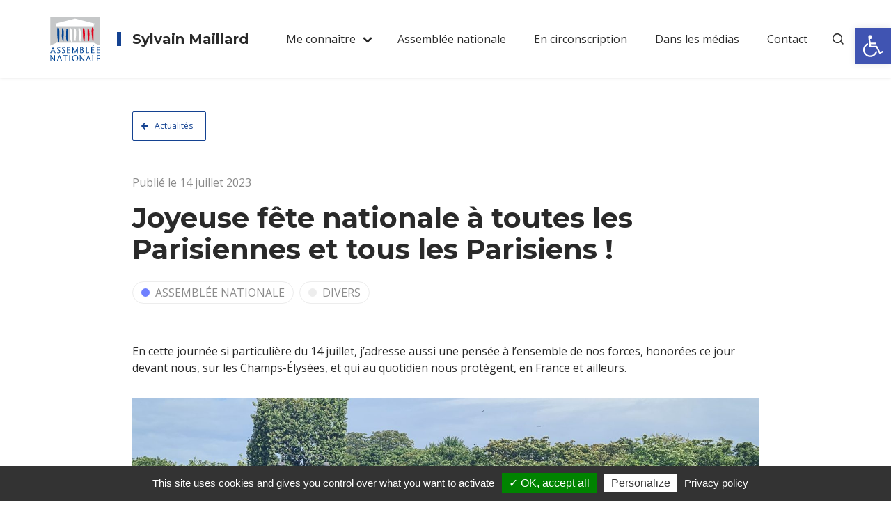

--- FILE ---
content_type: text/html; charset=UTF-8
request_url: https://sylvainmaillard.fr/joyeuse-fete-nationale-a-toutes-les-parisiennes-et-tous-les-parisiens/
body_size: 11788
content:
<!doctype html>
<html lang="fr-FR" class="html">
<head>
    

    <meta charset="UTF-8" />
    <meta name="viewport" content="width=device-width, initial-scale=1.0, maximum-scale=1.0, user-scalable=no">

    <link rel="profile" href="https://gmpg.org/xfn/11" />

    <meta name='robots' content='index, follow, max-image-preview:large, max-snippet:-1, max-video-preview:-1' />

	<!-- This site is optimized with the Yoast SEO plugin v24.9 - https://yoast.com/wordpress/plugins/seo/ -->
	<title>Joyeuse fête nationale à toutes les Parisiennes et tous les Parisiens ! | Sylvain Maillard</title>
	<link rel="canonical" href="https://sylvainmaillard.fr/joyeuse-fete-nationale-a-toutes-les-parisiennes-et-tous-les-parisiens/" />
	<meta property="og:locale" content="fr_FR" />
	<meta property="og:type" content="article" />
	<meta property="og:title" content="Joyeuse fête nationale à toutes les Parisiennes et tous les Parisiens ! | Sylvain Maillard" />
	<meta property="og:description" content="En cette journée si particulière du 14 juillet, j’adresse aussi une pensée à l’ensemble de nos forces, honorées ce jour devant nous, sur les Champs-Élysées, et qui au quotidien nous protègent, en France et ailleurs." />
	<meta property="og:url" content="https://sylvainmaillard.fr/joyeuse-fete-nationale-a-toutes-les-parisiennes-et-tous-les-parisiens/" />
	<meta property="og:site_name" content="Sylvain Maillard" />
	<meta property="article:published_time" content="2023-07-14T07:53:09+00:00" />
	<meta property="article:modified_time" content="2023-07-17T07:54:58+00:00" />
	<meta property="og:image" content="https://sylvainmaillard.fr/app/uploads/2023/07/14-juillet-3.jpeg" />
	<meta property="og:image:width" content="2048" />
	<meta property="og:image:height" content="1536" />
	<meta property="og:image:type" content="image/jpeg" />
	<meta name="author" content="Team Maillard" />
	<meta name="twitter:card" content="summary_large_image" />
	<meta name="twitter:label1" content="Écrit par" />
	<meta name="twitter:data1" content="Team Maillard" />
	<meta name="twitter:label2" content="Durée de lecture estimée" />
	<meta name="twitter:data2" content="1 minute" />
	<script type="application/ld+json" class="yoast-schema-graph">{"@context":"https://schema.org","@graph":[{"@type":"WebPage","@id":"https://sylvainmaillard.fr/joyeuse-fete-nationale-a-toutes-les-parisiennes-et-tous-les-parisiens/","url":"https://sylvainmaillard.fr/joyeuse-fete-nationale-a-toutes-les-parisiennes-et-tous-les-parisiens/","name":"Joyeuse fête nationale à toutes les Parisiennes et tous les Parisiens ! | Sylvain Maillard","isPartOf":{"@id":"https://sylvainmaillard.fr/#website"},"primaryImageOfPage":{"@id":"https://sylvainmaillard.fr/joyeuse-fete-nationale-a-toutes-les-parisiennes-et-tous-les-parisiens/#primaryimage"},"image":{"@id":"https://sylvainmaillard.fr/joyeuse-fete-nationale-a-toutes-les-parisiennes-et-tous-les-parisiens/#primaryimage"},"thumbnailUrl":"https://sylvainmaillard.fr/app/uploads/2023/07/14-juillet-3.jpeg","datePublished":"2023-07-14T07:53:09+00:00","dateModified":"2023-07-17T07:54:58+00:00","author":{"@id":"https://sylvainmaillard.fr/#/schema/person/b3063aa67c9188ba61880c406486444a"},"breadcrumb":{"@id":"https://sylvainmaillard.fr/joyeuse-fete-nationale-a-toutes-les-parisiennes-et-tous-les-parisiens/#breadcrumb"},"inLanguage":"fr-FR","potentialAction":[{"@type":"ReadAction","target":["https://sylvainmaillard.fr/joyeuse-fete-nationale-a-toutes-les-parisiennes-et-tous-les-parisiens/"]}]},{"@type":"ImageObject","inLanguage":"fr-FR","@id":"https://sylvainmaillard.fr/joyeuse-fete-nationale-a-toutes-les-parisiennes-et-tous-les-parisiens/#primaryimage","url":"https://sylvainmaillard.fr/app/uploads/2023/07/14-juillet-3.jpeg","contentUrl":"https://sylvainmaillard.fr/app/uploads/2023/07/14-juillet-3.jpeg","width":2048,"height":1536},{"@type":"BreadcrumbList","@id":"https://sylvainmaillard.fr/joyeuse-fete-nationale-a-toutes-les-parisiennes-et-tous-les-parisiens/#breadcrumb","itemListElement":[{"@type":"ListItem","position":1,"name":"Home","item":"https://sylvainmaillard.fr/"},{"@type":"ListItem","position":2,"name":"Joyeuse fête nationale à toutes les Parisiennes et tous les Parisiens !"}]},{"@type":"WebSite","@id":"https://sylvainmaillard.fr/#website","url":"https://sylvainmaillard.fr/","name":"Sylvain Maillard","description":"Député de Paris 1re circonscription (1er, 2e, 8e et 9e arrondissements)","potentialAction":[{"@type":"SearchAction","target":{"@type":"EntryPoint","urlTemplate":"https://sylvainmaillard.fr/?s={search_term_string}"},"query-input":{"@type":"PropertyValueSpecification","valueRequired":true,"valueName":"search_term_string"}}],"inLanguage":"fr-FR"},{"@type":"Person","@id":"https://sylvainmaillard.fr/#/schema/person/b3063aa67c9188ba61880c406486444a","name":"Team Maillard","image":{"@type":"ImageObject","inLanguage":"fr-FR","@id":"https://sylvainmaillard.fr/#/schema/person/image/","url":"https://secure.gravatar.com/avatar/4b1ada386e3996b12910e2aff9c1f5ded0bca5fdfea0ec1600ad495765a294a3?s=96&d=mm&r=g","contentUrl":"https://secure.gravatar.com/avatar/4b1ada386e3996b12910e2aff9c1f5ded0bca5fdfea0ec1600ad495765a294a3?s=96&d=mm&r=g","caption":"Team Maillard"}}]}</script>
	<!-- / Yoast SEO plugin. -->


<link rel="alternate" title="oEmbed (JSON)" type="application/json+oembed" href="https://sylvainmaillard.fr/wp-json/oembed/1.0/embed?url=https%3A%2F%2Fsylvainmaillard.fr%2Fjoyeuse-fete-nationale-a-toutes-les-parisiennes-et-tous-les-parisiens%2F" />
<link rel="alternate" title="oEmbed (XML)" type="text/xml+oembed" href="https://sylvainmaillard.fr/wp-json/oembed/1.0/embed?url=https%3A%2F%2Fsylvainmaillard.fr%2Fjoyeuse-fete-nationale-a-toutes-les-parisiennes-et-tous-les-parisiens%2F&#038;format=xml" />
<style id='wp-img-auto-sizes-contain-inline-css' type='text/css'>
img:is([sizes=auto i],[sizes^="auto," i]){contain-intrinsic-size:3000px 1500px}
/*# sourceURL=wp-img-auto-sizes-contain-inline-css */
</style>
<link rel='stylesheet' id='sbi_styles-css' href='https://sylvainmaillard.fr/app/plugins/instagram-feed/css/sbi-styles.min.css?ver=6.8.0' type='text/css' media='all' />
<style id='wp-block-library-inline-css' type='text/css'>
:root{--wp-block-synced-color:#7a00df;--wp-block-synced-color--rgb:122,0,223;--wp-bound-block-color:var(--wp-block-synced-color);--wp-editor-canvas-background:#ddd;--wp-admin-theme-color:#007cba;--wp-admin-theme-color--rgb:0,124,186;--wp-admin-theme-color-darker-10:#006ba1;--wp-admin-theme-color-darker-10--rgb:0,107,160.5;--wp-admin-theme-color-darker-20:#005a87;--wp-admin-theme-color-darker-20--rgb:0,90,135;--wp-admin-border-width-focus:2px}@media (min-resolution:192dpi){:root{--wp-admin-border-width-focus:1.5px}}.wp-element-button{cursor:pointer}:root .has-very-light-gray-background-color{background-color:#eee}:root .has-very-dark-gray-background-color{background-color:#313131}:root .has-very-light-gray-color{color:#eee}:root .has-very-dark-gray-color{color:#313131}:root .has-vivid-green-cyan-to-vivid-cyan-blue-gradient-background{background:linear-gradient(135deg,#00d084,#0693e3)}:root .has-purple-crush-gradient-background{background:linear-gradient(135deg,#34e2e4,#4721fb 50%,#ab1dfe)}:root .has-hazy-dawn-gradient-background{background:linear-gradient(135deg,#faaca8,#dad0ec)}:root .has-subdued-olive-gradient-background{background:linear-gradient(135deg,#fafae1,#67a671)}:root .has-atomic-cream-gradient-background{background:linear-gradient(135deg,#fdd79a,#004a59)}:root .has-nightshade-gradient-background{background:linear-gradient(135deg,#330968,#31cdcf)}:root .has-midnight-gradient-background{background:linear-gradient(135deg,#020381,#2874fc)}:root{--wp--preset--font-size--normal:16px;--wp--preset--font-size--huge:42px}.has-regular-font-size{font-size:1em}.has-larger-font-size{font-size:2.625em}.has-normal-font-size{font-size:var(--wp--preset--font-size--normal)}.has-huge-font-size{font-size:var(--wp--preset--font-size--huge)}.has-text-align-center{text-align:center}.has-text-align-left{text-align:left}.has-text-align-right{text-align:right}.has-fit-text{white-space:nowrap!important}#end-resizable-editor-section{display:none}.aligncenter{clear:both}.items-justified-left{justify-content:flex-start}.items-justified-center{justify-content:center}.items-justified-right{justify-content:flex-end}.items-justified-space-between{justify-content:space-between}.screen-reader-text{border:0;clip-path:inset(50%);height:1px;margin:-1px;overflow:hidden;padding:0;position:absolute;width:1px;word-wrap:normal!important}.screen-reader-text:focus{background-color:#ddd;clip-path:none;color:#444;display:block;font-size:1em;height:auto;left:5px;line-height:normal;padding:15px 23px 14px;text-decoration:none;top:5px;width:auto;z-index:100000}html :where(.has-border-color){border-style:solid}html :where([style*=border-top-color]){border-top-style:solid}html :where([style*=border-right-color]){border-right-style:solid}html :where([style*=border-bottom-color]){border-bottom-style:solid}html :where([style*=border-left-color]){border-left-style:solid}html :where([style*=border-width]){border-style:solid}html :where([style*=border-top-width]){border-top-style:solid}html :where([style*=border-right-width]){border-right-style:solid}html :where([style*=border-bottom-width]){border-bottom-style:solid}html :where([style*=border-left-width]){border-left-style:solid}html :where(img[class*=wp-image-]){height:auto;max-width:100%}:where(figure){margin:0 0 1em}html :where(.is-position-sticky){--wp-admin--admin-bar--position-offset:var(--wp-admin--admin-bar--height,0px)}@media screen and (max-width:600px){html :where(.is-position-sticky){--wp-admin--admin-bar--position-offset:0px}}
/*wp_block_styles_on_demand_placeholder:69700b71d931c*/
/*# sourceURL=wp-block-library-inline-css */
</style>
<style id='classic-theme-styles-inline-css' type='text/css'>
/*! This file is auto-generated */
.wp-block-button__link{color:#fff;background-color:#32373c;border-radius:9999px;box-shadow:none;text-decoration:none;padding:calc(.667em + 2px) calc(1.333em + 2px);font-size:1.125em}.wp-block-file__button{background:#32373c;color:#fff;text-decoration:none}
/*# sourceURL=/wp-includes/css/classic-themes.min.css */
</style>
<link rel='stylesheet' id='contact-form-7-css' href='https://sylvainmaillard.fr/app/plugins/contact-form-7/includes/css/styles.css?ver=5.7.7' type='text/css' media='all' />
<link rel='stylesheet' id='rp-public-styles-css' href='https://sylvainmaillard.fr/app/plugins/reading-progress-bar/public/css/rp-public.css?ver=6.9' type='text/css' media='all' />
<link rel='stylesheet' id='app-css-css' href='https://sylvainmaillard.fr/app/themes/sylvainmaillard/build/css/app.css?ver=1.0' type='text/css' media='all' />
<link rel='stylesheet' id='pojo-a11y-css' href='https://sylvainmaillard.fr/app/plugins/pojo-accessibility/assets/css/style.min.css?ver=1.0.0' type='text/css' media='all' />
<link rel='stylesheet' id='wp-block-paragraph-css' href='https://sylvainmaillard.fr/wp/wp-includes/blocks/paragraph/style.min.css?ver=6.9' type='text/css' media='all' />
<script type="text/javascript" src="https://sylvainmaillard.fr/wp/wp-includes/js/jquery/jquery.min.js?ver=3.7.1" id="jquery-core-js"></script>
<script type="text/javascript" src="https://sylvainmaillard.fr/wp/wp-includes/js/jquery/jquery-migrate.min.js?ver=3.4.1" id="jquery-migrate-js"></script>
<script type="text/javascript" src="https://sylvainmaillard.fr/app/plugins/reading-progress-bar/public/js/rp-public.js?ver=6.9" id="rp-public-scripts-js"></script>
<link rel="https://api.w.org/" href="https://sylvainmaillard.fr/wp-json/" /><link rel="alternate" title="JSON" type="application/json" href="https://sylvainmaillard.fr/wp-json/wp/v2/posts/10355" /><link rel="EditURI" type="application/rsd+xml" title="RSD" href="https://sylvainmaillard.fr/wp/xmlrpc.php?rsd" />
<meta name="generator" content="WordPress 6.9" />
<link rel='shortlink' href='https://sylvainmaillard.fr/?p=10355' />
<style type="text/css">
#pojo-a11y-toolbar .pojo-a11y-toolbar-toggle a{ background-color: #4054b2;	color: #ffffff;}
#pojo-a11y-toolbar .pojo-a11y-toolbar-overlay, #pojo-a11y-toolbar .pojo-a11y-toolbar-overlay ul.pojo-a11y-toolbar-items.pojo-a11y-links{ border-color: #4054b2;}
body.pojo-a11y-focusable a:focus{ outline-style: solid !important;	outline-width: 1px !important;	outline-color: #FF0000 !important;}
#pojo-a11y-toolbar{ top: 40px !important;}
#pojo-a11y-toolbar .pojo-a11y-toolbar-overlay{ background-color: #ffffff;}
#pojo-a11y-toolbar .pojo-a11y-toolbar-overlay ul.pojo-a11y-toolbar-items li.pojo-a11y-toolbar-item a, #pojo-a11y-toolbar .pojo-a11y-toolbar-overlay p.pojo-a11y-toolbar-title{ color: #333333;}
#pojo-a11y-toolbar .pojo-a11y-toolbar-overlay ul.pojo-a11y-toolbar-items li.pojo-a11y-toolbar-item a.active{ background-color: #4054b2;	color: #ffffff;}
@media (max-width: 767px) { #pojo-a11y-toolbar { top: 60px !important; } }</style><link rel="icon" href="https://sylvainmaillard.fr/app/uploads/2020/05/cropped-Vignette-SM-512-1.5x-100-32x32.jpg" sizes="32x32" />
<link rel="icon" href="https://sylvainmaillard.fr/app/uploads/2020/05/cropped-Vignette-SM-512-1.5x-100-192x192.jpg" sizes="192x192" />
<link rel="apple-touch-icon" href="https://sylvainmaillard.fr/app/uploads/2020/05/cropped-Vignette-SM-512-1.5x-100-180x180.jpg" />
<meta name="msapplication-TileImage" content="https://sylvainmaillard.fr/app/uploads/2020/05/cropped-Vignette-SM-512-1.5x-100-270x270.jpg" />
</head>

<body class="wp-singular post-template-default single single-post postid-10355 single-format-standard wp-theme-sylvainmaillard">
    
    <header class="header">
                                                        
        <nav class="navbar" role="navigation" aria-label="Navigation principale">
            <div class="container">
                <div class="navbar-brand">
                    <a class="navbar-item" href="https://sylvainmaillard.fr">
                        <img class="logo-an" src="https://sylvainmaillard.fr/app/themes/sylvainmaillard/assets/img/assemblee-nationale.svg" alt="Assemblée Nationale">
                        <div class="navbar-title">Sylvain Maillard</div>
                    </a>

                    <a class="navbar-burger burger" role="button" aria-label="Menu" aria-expanded="false">
                        <span aria-hidden="true"></span>
                        <span aria-hidden="true"></span>
                        <span aria-hidden="true"></span>
                    </a>
                </div>

                <div class="navbar-menu"><div class=" menu-item menu-item-type-post_type menu-item-object-page menu-item-has-children navbar-item has-dropdown is-hoverable">
<a class="navbar-link">Me connaître</a><div class="navbar-dropdown"><a class=" menu-item menu-item-type-post_type menu-item-object-page navbar-item" href="https://sylvainmaillard.fr/votre-depute/" target="">Présentation</a><a class=" menu-item menu-item-type-post_type menu-item-object-page navbar-item" href="https://sylvainmaillard.fr/votre-depute/agenda/" target="">Agenda</a></div></div></a><a class=" menu-item menu-item-type-taxonomy menu-item-object-category current-post-ancestor current-menu-parent current-post-parent navbar-item" href="https://sylvainmaillard.fr/categorie/assemblee-nationale/" target="">Assemblée nationale</a><a class=" menu-item menu-item-type-taxonomy menu-item-object-category navbar-item" href="https://sylvainmaillard.fr/categorie/circo/" target="">En circonscription</a><a class=" menu-item menu-item-type-taxonomy menu-item-object-category navbar-item" href="https://sylvainmaillard.fr/categorie/dans-les-medias/" target="">Dans les médias</a><a class=" menu-item menu-item-type-post_type menu-item-object-page navbar-item" href="https://sylvainmaillard.fr/contact/" target="">Contact</a><a class="search menu-item menu-item-type-custom menu-item-object-custom navbar-item"><svg class="icon is-small" title="Recherche" aria-label="Recherche"><use xlink:href="https://sylvainmaillard.fr/app/themes/sylvainmaillard/assets/icons.svg#search"/></svg></a></div>            </div>
        </nav>

        <div class="search-form hero is-primary">
            <div class="hero-body">
                <div class="container">
                    <form method="get" action="https://sylvainmaillard.fr">
                        <div class="field has-addons">
                            <div class="control is-expanded">
                                <input class="input" type="text" name="s" placeholder="Rechercher un article">
                            </div>

                            <div class="control">
                                <button class="button is-info">
                                    Rechercher
                                </button>
                            </div>
                        </div>
                    </form>
                </div>
            </div>
        </div>
    </header>

    <section class="section is-small" style="padding-bottom: 0;">
        <div class="container is-small">
            <a class="button is-primary is-outlined is-small" href="https://sylvainmaillard.fr/toutes-les-actualites/">
                <span class="icon is-small">
                    <i class="fas fa-arrow-left"></i>
                </span>

                <span>Actualités</span>
            </a>
        </div>
    </section>

    <section class="section">
        <div class="container is-small">
            <article class="post">
                <p class="post-date">
                    Publié le 14 juillet 2023                </p>

                <h1 class="title is-2 is-size-4-mobile">
                    Joyeuse fête nationale à toutes les Parisiennes et tous les Parisiens !                </h1>

                    <div class="tags">
                    <a class="tag is-rounded" href="https://sylvainmaillard.fr/categorie/assemblee-nationale/">
                                    <span class="dot" style="background-color: #6f80ff"></span>
                
                <span>Assemblée nationale</span>
            </a>
                    <a class="tag is-rounded" href="https://sylvainmaillard.fr/categorie/divers/">
                                    <span class="dot"></span>
                
                <span>Divers</span>
            </a>
            </div>

                <div class="content">
                    
<p>En cette journée si particulière du 14 juillet, j’adresse aussi une pensée à l’ensemble de nos forces, honorées ce jour devant nous, sur les Champs-Élysées, et qui au quotidien nous protègent, en France et ailleurs.</p>



<figure class="wp-block-image size-large"><img fetchpriority="high" decoding="async" width="1536" height="1152" src="https://sylvainmaillard.fr/app/uploads/2023/07/14-juillet-3-1536x1152.jpeg" alt="" class="wp-image-10356" srcset="https://sylvainmaillard.fr/app/uploads/2023/07/14-juillet-3-1536x1152.jpeg 1536w, https://sylvainmaillard.fr/app/uploads/2023/07/14-juillet-3-1024x768.jpeg 1024w, https://sylvainmaillard.fr/app/uploads/2023/07/14-juillet-3-500x375.jpeg 500w, https://sylvainmaillard.fr/app/uploads/2023/07/14-juillet-3-768x576.jpeg 768w, https://sylvainmaillard.fr/app/uploads/2023/07/14-juillet-3.jpeg 2048w" sizes="(max-width: 1536px) 100vw, 1536px" /></figure>
                </div>

                            </article>
        </div>
    </section>

    <section class="hero share is-primary">
        <div class="hero-body">
            <div class="container">
                <div class="level">
                    <div class="level-item is-narrow">
                        Partager cet article
                    </div>

                    <div class="level-item is-narrow">
                        
                        <div class="buttons">
                            <a class="button is-white is-outlined" href="https://www.facebook.com/sharer/sharer.php?u=https%3A%2F%2Fsylvainmaillard.fr%2Fjoyeuse-fete-nationale-a-toutes-les-parisiennes-et-tous-les-parisiens%2F" target="_blank">
                                <span class="icon is-medium">
                                    <i class="fab fa-lg fa-facebook"></i>
                                </span>
                            </a>

                            <a class="button is-white is-outlined" href="http://twitter.com/share?text=Joyeuse+f%C3%AAte+nationale+%C3%A0+toutes+les+Parisiennes+et+tous+les+Parisiens+%21&url=https%3A%2F%2Fsylvainmaillard.fr%2Fjoyeuse-fete-nationale-a-toutes-les-parisiennes-et-tous-les-parisiens%2F" target="_blank">
                                <span class="icon is-medium">
                                    <i class="fab fa-lg fa-twitter"></i>
                                </span>
                            </a>

                            <a class="button is-white is-outlined" href="https://www.linkedin.com/shareArticle?mini=true&url=https%3A%2F%2Fsylvainmaillard.fr%2Fjoyeuse-fete-nationale-a-toutes-les-parisiennes-et-tous-les-parisiens%2F&title=Joyeuse+f%C3%AAte+nationale+%C3%A0+toutes+les+Parisiennes+et+tous+les+Parisiens+%21&summary=&source=" target="_blank">
                                <span class="icon is-medium">
                                    <i class="fab fa-lg fa-linkedin"></i>
                                </span>
                            </a>

                            <a class="button is-white is-outlined" href="https://telegram.me/share/url?url=https%3A%2F%2Fsylvainmaillard.fr%2Fjoyeuse-fete-nationale-a-toutes-les-parisiennes-et-tous-les-parisiens%2F&text=Joyeuse+f%C3%AAte+nationale+%C3%A0+toutes+les+Parisiennes+et+tous+les+Parisiens+%21" target="_blank">
                                <span class="icon is-medium">
                                    <i class="fab fa-lg fa-telegram-plane"></i>
                                </span>
                            </a>
                        </div>
                    </div>
                </div>
            </div>
        </div>
    </section>

    <section class="section posts-nav">
        <div class="container">
            <div class="level">
                <div class="level-left">
                                            <a class="button is-primary is-outlined" href="https://sylvainmaillard.fr/a-lassemblee-nationale-nous-avons-adopte-le-projet-de-loi-sur-la-programmation-militaire-pour-la-periode-2024-2030/">
                            <span class="icon is-small">
                                <i class="fas fa-arrow-left"></i>
                            </span>

                            <span>À l'Assemblée nationale, nous avons adopté le projet de loi sur la programmation militaire pour la période 2024-2030 !</span>
                        </a>
                                    </div>

                <div class="level-right">
                                            <a class="button is-primary is-outlined" href="https://sylvainmaillard.fr/au-traditionnel-bal-des-pompiers-avec-le-capitaine-alexandre-clastrier-de-la-caserne-blanche/">
                            <span>Au traditionnel bal des pompiers avec le Capitaine Alexandre Clastrier de la caserne blanche</span>

                            <span class="icon is-small">
                                <i class="fas fa-arrow-right"></i>
                            </span>
                        </a>
                                    </div>
            </div>
        </div>
    </section>

    <footer class="footer">
        <div class="container">
            <div class="columns">
                <div class="column">
                    <div class="title is-5 has-left-border">
                        Sylvain Maillard                    </div>

                    <ul id="menu-footer" class="footer-menu"><li id="menu-item-6569" class="menu-item menu-item-type-post_type menu-item-object-page menu-item-6569"><a href="https://sylvainmaillard.fr/contact/">Me contacter</a></li>
<li id="menu-item-7111" class="menu-item menu-item-type-custom menu-item-object-custom menu-item-7111"><a href="mailto:%20sylvain.maillard@assemblee-nationale.fr">Contact presse</a></li>
<li id="menu-item-7110" class="menu-item menu-item-type-post_type menu-item-object-page menu-item-privacy-policy menu-item-7110"><a rel="privacy-policy" href="https://sylvainmaillard.fr/mentions-legales/">Mentions légales</a></li>
<li id="menu-item-7128" class="menu-item menu-item-type-custom menu-item-object-custom menu-item-7128"><a href="#tarteaucitron">Gestion des cookies</a></li>
</ul>
                    <div class="footer-logos">
                        <a class="logo" href="http://www.assemblee-nationale.fr" target="_blank">
                            <img class="logo-an" src="https://sylvainmaillard.fr/app/themes/sylvainmaillard/assets/img/assemblee-nationale.svg" alt="Assemblée Nationale">
                        </a>

                        <a class="logo" href="https://en-marche.fr" target="_blank">
                            <img class="logo-lrem" src="https://sylvainmaillard.fr/app/themes/sylvainmaillard/assets/img/lrem.svg" alt="En Marche !">
                        </a>
                    </div>
                </div>

                <div class="column">
                    <div class="footer-block">
                        <div class="title is-6 is-uppercase">
                            Suivez votre député sur les réseaux sociaux
                        </div>

                                                    <div class="icons">
                                                                    <a href="" target="_blank">
                                        <span class="icon is-medium" title="Facebook">
                                            <i class="fab fa-facebook fa-lg"></i>
                                        </span>
                                    </a>
                                                                    <a href="" target="_blank">
                                        <span class="icon is-medium" title="Twitter">
                                            <i class="fab fa-twitter fa-lg"></i>
                                        </span>
                                    </a>
                                                                    <a href="" target="_blank">
                                        <span class="icon is-medium" title="Instagram">
                                            <i class="fab fa-instagram fa-lg"></i>
                                        </span>
                                    </a>
                                                                    <a href="" target="_blank">
                                        <span class="icon is-medium" title="LinkedIn">
                                            <i class="fab fa-linkedin fa-lg"></i>
                                        </span>
                                    </a>
                                                                    <a href="" target="_blank">
                                        <span class="icon is-medium" title="Telegram">
                                            <i class="fab fa-telegram-plane fa-lg"></i>
                                        </span>
                                    </a>
                                                                    <a href="" target="_blank">
                                        <span class="icon is-medium" title="YouTube">
                                            <i class="fab fa-youtube fa-lg"></i>
                                        </span>
                                    </a>
                                                            </div>
                                            </div>

                    <div class="footer-block">
                        <div class="title is-6 is-uppercase">
                            Abonnez-vous à la lettre du député
                        </div>

                        <div class="button is-success is-outlined" onclick="openNewsletterModal()">
                            <span>Je m'abonne</span>

                            <span class="icon is-small">
                                <i class="fas fa-bell"></i>
                            </span>
                        </div>
                    </div>
                </div>
            </div>
        </div>
    </footer>

    <footer class="footer-bottom">
        <div class="container has-text-centered is-family-secondary is-size-7">
            Sylvain Maillard © 2020 Tous droits réservés.
        </div>
    </footer>

            <div class="modal newsletter-modal">
            <div class="modal-background"></div>
            <div class="modal-content">
                <script>(function() {
	window.mc4wp = window.mc4wp || {
		listeners: [],
		forms: {
			on: function(evt, cb) {
				window.mc4wp.listeners.push(
					{
						event   : evt,
						callback: cb
					}
				);
			}
		}
	}
})();
</script><!-- Mailchimp for WordPress v4.9.21 - https://wordpress.org/plugins/mailchimp-for-wp/ --><form id="mc4wp-form-1" class="mc4wp-form mc4wp-form-6551" method="post" data-id="6551" data-name="Formulaire d&#039;inscription" ><div class="mc4wp-form-fields"><div class="newsletter-form">
    <div class="newsletter-form-content">
        <div class="title is-flex has-items-aligned-center">
            <span class="icon is-large">
                <i class="fas fa-2x fa-envelope"></i>
            </span>

            <span>Je souhaite recevoir la lettre du député</span>
        </div>

        <div class="columns is-multiline">
            <div class="column is-6">
                <div class="field">
                    <div class="control">
                        <input class="input is-primary" type="text" name="LNAME" placeholder="Prénom">
                    </div>
                </div>
            </div>

            <div class="column is-6">
                <div class="field">
                    <div class="control">
                        <input class="input is-primary" type="text" name="FNAME" placeholder="Nom">
                    </div>
                </div>
            </div>

            <div class="column is-6">
                <div class="field">
                    <div class="control">
                        <input class="input is-primary" type="email" name="EMAIL" placeholder="Votre adresse email" required>
                    </div>
                </div>
            </div>

            <div class="column is-6">
                <div class="field is-flex">
                    <div class="control">
                        <label class="checkbox">
                            <input type="checkbox" name="AGREE_TO_TERMS" value="1" required>
                            <span>J'ai lu et j'accepte les <a href="/mentions-legales" class="has-text-turquoise" target="_blank">mentions légales et la politique de confidentialité.</a></span>
                        </label>
                    </div>
                </div>
            </div>

            <div class="column is-12">
                <div class="field">
                    <div class="control">
                        <button class="button is-success is-fullwidth is-uppercase has-text-weight-bold">
                            <span>Je m'abonne</span>

                            <span class="icon is-small">
                                <i class="fas fa-bell"></i>
                            </span>
                        </button>
                    </div>
                </div>
            </div>
        </div>
    </div>
</div>
</div><label style="display: none !important;">Laissez ce champ vide si vous êtes humain : <input type="text" name="_mc4wp_honeypot" value="" tabindex="-1" autocomplete="off" /></label><input type="hidden" name="_mc4wp_timestamp" value="1768950642" /><input type="hidden" name="_mc4wp_form_id" value="6551" /><input type="hidden" name="_mc4wp_form_element_id" value="mc4wp-form-1" /><div class="mc4wp-response"></div></form><!-- / Mailchimp for WordPress Plugin -->            </div>
            <button class="modal-close is-large" aria-label="close"></button>
        </div>
    
    <script type="speculationrules">
{"prefetch":[{"source":"document","where":{"and":[{"href_matches":"/*"},{"not":{"href_matches":["/wp/wp-*.php","/wp/wp-admin/*","/app/uploads/*","/app/*","/app/plugins/*","/app/themes/sylvainmaillard/*","/*\\?(.+)"]}},{"not":{"selector_matches":"a[rel~=\"nofollow\"]"}},{"not":{"selector_matches":".no-prefetch, .no-prefetch a"}}]},"eagerness":"conservative"}]}
</script>
<script>(function() {function maybePrefixUrlField () {
  const value = this.value.trim()
  if (value !== '' && value.indexOf('http') !== 0) {
    this.value = 'http://' + value
  }
}

const urlFields = document.querySelectorAll('.mc4wp-form input[type="url"]')
for (let j = 0; j < urlFields.length; j++) {
  urlFields[j].addEventListener('blur', maybePrefixUrlField)
}
})();</script><!-- Instagram Feed JS -->
<script type="text/javascript">
var sbiajaxurl = "https://sylvainmaillard.fr/wp/wp-admin/admin-ajax.php";
</script>
<script type="text/javascript" src="https://sylvainmaillard.fr/app/plugins/contact-form-7/includes/swv/js/index.js?ver=5.7.7" id="swv-js"></script>
<script type="text/javascript" id="contact-form-7-js-extra">
/* <![CDATA[ */
var wpcf7 = {"api":{"root":"https://sylvainmaillard.fr/wp-json/","namespace":"contact-form-7/v1"},"cached":"1"};
//# sourceURL=contact-form-7-js-extra
/* ]]> */
</script>
<script type="text/javascript" src="https://sylvainmaillard.fr/app/plugins/contact-form-7/includes/js/index.js?ver=5.7.7" id="contact-form-7-js"></script>
<script type="text/javascript" id="app-js-js-extra">
/* <![CDATA[ */
var site = {"ajaxurl":"https://sylvainmaillard.fr/wp/wp-admin/admin-ajax.php","templateurl":"https://sylvainmaillard.fr/app/themes/sylvainmaillard"};
//# sourceURL=app-js-js-extra
/* ]]> */
</script>
<script type="text/javascript" src="https://sylvainmaillard.fr/app/themes/sylvainmaillard/build/js/app.js?ver=1.0" id="app-js-js"></script>
<script type="text/javascript" src="https://sylvainmaillard.fr/app/themes/sylvainmaillard/build/js/tarteaucitron/tarteaucitron.js?ver=1.4" id="tarteaucitron-js"></script>
<script type="text/javascript" src="https://sylvainmaillard.fr/app/themes/sylvainmaillard/build/js/svgxuse.min.js?ver=1.2.6" id="svgxuse-js-js"></script>
<script type="text/javascript" id="pojo-a11y-js-extra">
/* <![CDATA[ */
var PojoA11yOptions = {"focusable":"1","remove_link_target":"","add_role_links":"1","enable_save":"1","save_expiration":"12"};
//# sourceURL=pojo-a11y-js-extra
/* ]]> */
</script>
<script type="text/javascript" src="https://sylvainmaillard.fr/app/plugins/pojo-accessibility/assets/js/app.min.js?ver=1.0.0" id="pojo-a11y-js"></script>
<script type="text/javascript" src="https://www.google.com/recaptcha/api.js?render=6LeczPMUAAAAAKJCwcU5zpHZL59jHsUMKOeRJqVo&amp;ver=3.0" id="google-recaptcha-js"></script>
<script type="text/javascript" src="https://sylvainmaillard.fr/wp/wp-includes/js/dist/vendor/wp-polyfill.min.js?ver=3.15.0" id="wp-polyfill-js"></script>
<script type="text/javascript" id="wpcf7-recaptcha-js-extra">
/* <![CDATA[ */
var wpcf7_recaptcha = {"sitekey":"6LeczPMUAAAAAKJCwcU5zpHZL59jHsUMKOeRJqVo","actions":{"homepage":"homepage","contactform":"contactform"}};
//# sourceURL=wpcf7-recaptcha-js-extra
/* ]]> */
</script>
<script type="text/javascript" src="https://sylvainmaillard.fr/app/plugins/contact-form-7/modules/recaptcha/index.js?ver=5.7.7" id="wpcf7-recaptcha-js"></script>
<script type="text/javascript" defer src="https://sylvainmaillard.fr/app/plugins/mailchimp-for-wp/assets/js/forms.js?ver=4.9.21" id="mc4wp-forms-api-js"></script>
		<a id="pojo-a11y-skip-content" class="pojo-skip-link pojo-skip-content" tabindex="1" accesskey="s" href="#content">Aller au contenu principal</a>
				<nav id="pojo-a11y-toolbar" class="pojo-a11y-toolbar-right pojo-a11y-" role="navigation">
			<div class="pojo-a11y-toolbar-toggle">
				<a class="pojo-a11y-toolbar-link pojo-a11y-toolbar-toggle-link" href="javascript:void(0);" title="Outils d’accessibilité" role="button">
					<span class="pojo-sr-only sr-only">Ouvrir la barre d’outils</span>
					<svg xmlns="http://www.w3.org/2000/svg" viewBox="0 0 100 100" fill="currentColor" width="1em">
						<title>Outils d’accessibilité</title>
						<g><path d="M60.4,78.9c-2.2,4.1-5.3,7.4-9.2,9.8c-4,2.4-8.3,3.6-13,3.6c-6.9,0-12.8-2.4-17.7-7.3c-4.9-4.9-7.3-10.8-7.3-17.7c0-5,1.4-9.5,4.1-13.7c2.7-4.2,6.4-7.2,10.9-9.2l-0.9-7.3c-6.3,2.3-11.4,6.2-15.3,11.8C7.9,54.4,6,60.6,6,67.3c0,5.8,1.4,11.2,4.3,16.1s6.8,8.8,11.7,11.7c4.9,2.9,10.3,4.3,16.1,4.3c7,0,13.3-2.1,18.9-6.2c5.7-4.1,9.6-9.5,11.7-16.2l-5.7-11.4C63.5,70.4,62.5,74.8,60.4,78.9z"/><path d="M93.8,71.3l-11.1,5.5L70,51.4c-0.6-1.3-1.7-2-3.2-2H41.3l-0.9-7.2h22.7v-7.2H39.6L37.5,19c2.5,0.3,4.8-0.5,6.7-2.3c1.9-1.8,2.9-4,2.9-6.6c0-2.5-0.9-4.6-2.6-6.3c-1.8-1.8-3.9-2.6-6.3-2.6c-2,0-3.8,0.6-5.4,1.8c-1.6,1.2-2.7,2.7-3.2,4.6c-0.3,1-0.4,1.8-0.3,2.3l5.4,43.5c0.1,0.9,0.5,1.6,1.2,2.3c0.7,0.6,1.5,0.9,2.4,0.9h26.4l13.4,26.7c0.6,1.3,1.7,2,3.2,2c0.6,0,1.1-0.1,1.6-0.4L97,77.7L93.8,71.3z"/></g>					</svg>
				</a>
			</div>
			<div class="pojo-a11y-toolbar-overlay">
				<div class="pojo-a11y-toolbar-inner">
					<p class="pojo-a11y-toolbar-title">Outils d’accessibilité</p>
					
					<ul class="pojo-a11y-toolbar-items pojo-a11y-tools">
																			<li class="pojo-a11y-toolbar-item">
								<a href="#" class="pojo-a11y-toolbar-link pojo-a11y-btn-resize-font pojo-a11y-btn-resize-plus" data-action="resize-plus" data-action-group="resize" tabindex="-1" role="button">
									<span class="pojo-a11y-toolbar-icon"><svg version="1.1" xmlns="http://www.w3.org/2000/svg" width="1em" viewBox="0 0 448 448"><title>Augmenter le texte</title><path fill="currentColor" d="M256 200v16c0 4.25-3.75 8-8 8h-56v56c0 4.25-3.75 8-8 8h-16c-4.25 0-8-3.75-8-8v-56h-56c-4.25 0-8-3.75-8-8v-16c0-4.25 3.75-8 8-8h56v-56c0-4.25 3.75-8 8-8h16c4.25 0 8 3.75 8 8v56h56c4.25 0 8 3.75 8 8zM288 208c0-61.75-50.25-112-112-112s-112 50.25-112 112 50.25 112 112 112 112-50.25 112-112zM416 416c0 17.75-14.25 32-32 32-8.5 0-16.75-3.5-22.5-9.5l-85.75-85.5c-29.25 20.25-64.25 31-99.75 31-97.25 0-176-78.75-176-176s78.75-176 176-176 176 78.75 176 176c0 35.5-10.75 70.5-31 99.75l85.75 85.75c5.75 5.75 9.25 14 9.25 22.5z"></path></svg></span><span class="pojo-a11y-toolbar-text">Augmenter le texte</span>								</a>
							</li>
							
							<li class="pojo-a11y-toolbar-item">
								<a href="#" class="pojo-a11y-toolbar-link pojo-a11y-btn-resize-font pojo-a11y-btn-resize-minus" data-action="resize-minus" data-action-group="resize" tabindex="-1" role="button">
									<span class="pojo-a11y-toolbar-icon"><svg version="1.1" xmlns="http://www.w3.org/2000/svg" width="1em" viewBox="0 0 448 448"><title>Diminuer le texte</title><path fill="currentColor" d="M256 200v16c0 4.25-3.75 8-8 8h-144c-4.25 0-8-3.75-8-8v-16c0-4.25 3.75-8 8-8h144c4.25 0 8 3.75 8 8zM288 208c0-61.75-50.25-112-112-112s-112 50.25-112 112 50.25 112 112 112 112-50.25 112-112zM416 416c0 17.75-14.25 32-32 32-8.5 0-16.75-3.5-22.5-9.5l-85.75-85.5c-29.25 20.25-64.25 31-99.75 31-97.25 0-176-78.75-176-176s78.75-176 176-176 176 78.75 176 176c0 35.5-10.75 70.5-31 99.75l85.75 85.75c5.75 5.75 9.25 14 9.25 22.5z"></path></svg></span><span class="pojo-a11y-toolbar-text">Diminuer le texte</span>								</a>
							</li>
						
													<li class="pojo-a11y-toolbar-item">
								<a href="#" class="pojo-a11y-toolbar-link pojo-a11y-btn-background-group pojo-a11y-btn-grayscale" data-action="grayscale" data-action-group="schema" tabindex="-1" role="button">
									<span class="pojo-a11y-toolbar-icon"><svg version="1.1" xmlns="http://www.w3.org/2000/svg" width="1em" viewBox="0 0 448 448"><title>Niveaux de gris</title><path fill="currentColor" d="M15.75 384h-15.75v-352h15.75v352zM31.5 383.75h-8v-351.75h8v351.75zM55 383.75h-7.75v-351.75h7.75v351.75zM94.25 383.75h-7.75v-351.75h7.75v351.75zM133.5 383.75h-15.5v-351.75h15.5v351.75zM165 383.75h-7.75v-351.75h7.75v351.75zM180.75 383.75h-7.75v-351.75h7.75v351.75zM196.5 383.75h-7.75v-351.75h7.75v351.75zM235.75 383.75h-15.75v-351.75h15.75v351.75zM275 383.75h-15.75v-351.75h15.75v351.75zM306.5 383.75h-15.75v-351.75h15.75v351.75zM338 383.75h-15.75v-351.75h15.75v351.75zM361.5 383.75h-15.75v-351.75h15.75v351.75zM408.75 383.75h-23.5v-351.75h23.5v351.75zM424.5 383.75h-8v-351.75h8v351.75zM448 384h-15.75v-352h15.75v352z"></path></svg></span><span class="pojo-a11y-toolbar-text">Niveaux de gris</span>								</a>
							</li>
						
													<li class="pojo-a11y-toolbar-item">
								<a href="#" class="pojo-a11y-toolbar-link pojo-a11y-btn-background-group pojo-a11y-btn-high-contrast" data-action="high-contrast" data-action-group="schema" tabindex="-1" role="button">
									<span class="pojo-a11y-toolbar-icon"><svg version="1.1" xmlns="http://www.w3.org/2000/svg" width="1em" viewBox="0 0 448 448"><title>Haut contraste</title><path fill="currentColor" d="M192 360v-272c-75 0-136 61-136 136s61 136 136 136zM384 224c0 106-86 192-192 192s-192-86-192-192 86-192 192-192 192 86 192 192z"></path></svg></span><span class="pojo-a11y-toolbar-text">Haut contraste</span>								</a>
							</li>
						
													<li class="pojo-a11y-toolbar-item">
								<a href="#" class="pojo-a11y-toolbar-link pojo-a11y-btn-background-group pojo-a11y-btn-negative-contrast" data-action="negative-contrast" data-action-group="schema" tabindex="-1" role="button">

									<span class="pojo-a11y-toolbar-icon"><svg version="1.1" xmlns="http://www.w3.org/2000/svg" width="1em" viewBox="0 0 448 448"><title>Contraste négatif</title><path fill="currentColor" d="M416 240c-23.75-36.75-56.25-68.25-95.25-88.25 10 17 15.25 36.5 15.25 56.25 0 61.75-50.25 112-112 112s-112-50.25-112-112c0-19.75 5.25-39.25 15.25-56.25-39 20-71.5 51.5-95.25 88.25 42.75 66 111.75 112 192 112s149.25-46 192-112zM236 144c0-6.5-5.5-12-12-12-41.75 0-76 34.25-76 76 0 6.5 5.5 12 12 12s12-5.5 12-12c0-28.5 23.5-52 52-52 6.5 0 12-5.5 12-12zM448 240c0 6.25-2 12-5 17.25-46 75.75-130.25 126.75-219 126.75s-173-51.25-219-126.75c-3-5.25-5-11-5-17.25s2-12 5-17.25c46-75.5 130.25-126.75 219-126.75s173 51.25 219 126.75c3 5.25 5 11 5 17.25z"></path></svg></span><span class="pojo-a11y-toolbar-text">Contraste négatif</span>								</a>
							</li>
						
													<li class="pojo-a11y-toolbar-item">
								<a href="#" class="pojo-a11y-toolbar-link pojo-a11y-btn-background-group pojo-a11y-btn-light-background" data-action="light-background" data-action-group="schema" tabindex="-1" role="button">
									<span class="pojo-a11y-toolbar-icon"><svg version="1.1" xmlns="http://www.w3.org/2000/svg" width="1em" viewBox="0 0 448 448"><title>Arrière-plan clair</title><path fill="currentColor" d="M184 144c0 4.25-3.75 8-8 8s-8-3.75-8-8c0-17.25-26.75-24-40-24-4.25 0-8-3.75-8-8s3.75-8 8-8c23.25 0 56 12.25 56 40zM224 144c0-50-50.75-80-96-80s-96 30-96 80c0 16 6.5 32.75 17 45 4.75 5.5 10.25 10.75 15.25 16.5 17.75 21.25 32.75 46.25 35.25 74.5h57c2.5-28.25 17.5-53.25 35.25-74.5 5-5.75 10.5-11 15.25-16.5 10.5-12.25 17-29 17-45zM256 144c0 25.75-8.5 48-25.75 67s-40 45.75-42 72.5c7.25 4.25 11.75 12.25 11.75 20.5 0 6-2.25 11.75-6.25 16 4 4.25 6.25 10 6.25 16 0 8.25-4.25 15.75-11.25 20.25 2 3.5 3.25 7.75 3.25 11.75 0 16.25-12.75 24-27.25 24-6.5 14.5-21 24-36.75 24s-30.25-9.5-36.75-24c-14.5 0-27.25-7.75-27.25-24 0-4 1.25-8.25 3.25-11.75-7-4.5-11.25-12-11.25-20.25 0-6 2.25-11.75 6.25-16-4-4.25-6.25-10-6.25-16 0-8.25 4.5-16.25 11.75-20.5-2-26.75-24.75-53.5-42-72.5s-25.75-41.25-25.75-67c0-68 64.75-112 128-112s128 44 128 112z"></path></svg></span><span class="pojo-a11y-toolbar-text">Arrière-plan clair</span>								</a>
							</li>
						
													<li class="pojo-a11y-toolbar-item">
								<a href="#" class="pojo-a11y-toolbar-link pojo-a11y-btn-links-underline" data-action="links-underline" data-action-group="toggle" tabindex="-1" role="button">
									<span class="pojo-a11y-toolbar-icon"><svg version="1.1" xmlns="http://www.w3.org/2000/svg" width="1em" viewBox="0 0 448 448"><title>Liens soulignés</title><path fill="currentColor" d="M364 304c0-6.5-2.5-12.5-7-17l-52-52c-4.5-4.5-10.75-7-17-7-7.25 0-13 2.75-18 8 8.25 8.25 18 15.25 18 28 0 13.25-10.75 24-24 24-12.75 0-19.75-9.75-28-18-5.25 5-8.25 10.75-8.25 18.25 0 6.25 2.5 12.5 7 17l51.5 51.75c4.5 4.5 10.75 6.75 17 6.75s12.5-2.25 17-6.5l36.75-36.5c4.5-4.5 7-10.5 7-16.75zM188.25 127.75c0-6.25-2.5-12.5-7-17l-51.5-51.75c-4.5-4.5-10.75-7-17-7s-12.5 2.5-17 6.75l-36.75 36.5c-4.5 4.5-7 10.5-7 16.75 0 6.5 2.5 12.5 7 17l52 52c4.5 4.5 10.75 6.75 17 6.75 7.25 0 13-2.5 18-7.75-8.25-8.25-18-15.25-18-28 0-13.25 10.75-24 24-24 12.75 0 19.75 9.75 28 18 5.25-5 8.25-10.75 8.25-18.25zM412 304c0 19-7.75 37.5-21.25 50.75l-36.75 36.5c-13.5 13.5-31.75 20.75-50.75 20.75-19.25 0-37.5-7.5-51-21.25l-51.5-51.75c-13.5-13.5-20.75-31.75-20.75-50.75 0-19.75 8-38.5 22-52.25l-22-22c-13.75 14-32.25 22-52 22-19 0-37.5-7.5-51-21l-52-52c-13.75-13.75-21-31.75-21-51 0-19 7.75-37.5 21.25-50.75l36.75-36.5c13.5-13.5 31.75-20.75 50.75-20.75 19.25 0 37.5 7.5 51 21.25l51.5 51.75c13.5 13.5 20.75 31.75 20.75 50.75 0 19.75-8 38.5-22 52.25l22 22c13.75-14 32.25-22 52-22 19 0 37.5 7.5 51 21l52 52c13.75 13.75 21 31.75 21 51z"></path></svg></span><span class="pojo-a11y-toolbar-text">Liens soulignés</span>								</a>
							</li>
						
													<li class="pojo-a11y-toolbar-item">
								<a href="#" class="pojo-a11y-toolbar-link pojo-a11y-btn-readable-font" data-action="readable-font" data-action-group="toggle" tabindex="-1" role="button">
									<span class="pojo-a11y-toolbar-icon"><svg version="1.1" xmlns="http://www.w3.org/2000/svg" width="1em" viewBox="0 0 448 448"><title>Police lisible</title><path fill="currentColor" d="M181.25 139.75l-42.5 112.5c24.75 0.25 49.5 1 74.25 1 4.75 0 9.5-0.25 14.25-0.5-13-38-28.25-76.75-46-113zM0 416l0.5-19.75c23.5-7.25 49-2.25 59.5-29.25l59.25-154 70-181h32c1 1.75 2 3.5 2.75 5.25l51.25 120c18.75 44.25 36 89 55 133 11.25 26 20 52.75 32.5 78.25 1.75 4 5.25 11.5 8.75 14.25 8.25 6.5 31.25 8 43 12.5 0.75 4.75 1.5 9.5 1.5 14.25 0 2.25-0.25 4.25-0.25 6.5-31.75 0-63.5-4-95.25-4-32.75 0-65.5 2.75-98.25 3.75 0-6.5 0.25-13 1-19.5l32.75-7c6.75-1.5 20-3.25 20-12.5 0-9-32.25-83.25-36.25-93.5l-112.5-0.5c-6.5 14.5-31.75 80-31.75 89.5 0 19.25 36.75 20 51 22 0.25 4.75 0.25 9.5 0.25 14.5 0 2.25-0.25 4.5-0.5 6.75-29 0-58.25-5-87.25-5-3.5 0-8.5 1.5-12 2-15.75 2.75-31.25 3.5-47 3.5z"></path></svg></span><span class="pojo-a11y-toolbar-text">Police lisible</span>								</a>
							</li>
																		<li class="pojo-a11y-toolbar-item">
							<a href="#" class="pojo-a11y-toolbar-link pojo-a11y-btn-reset" data-action="reset" tabindex="-1" role="button">
								<span class="pojo-a11y-toolbar-icon"><svg version="1.1" xmlns="http://www.w3.org/2000/svg" width="1em" viewBox="0 0 448 448"><title>Réinitialiser</title><path fill="currentColor" d="M384 224c0 105.75-86.25 192-192 192-57.25 0-111.25-25.25-147.75-69.25-2.5-3.25-2.25-8 0.5-10.75l34.25-34.5c1.75-1.5 4-2.25 6.25-2.25 2.25 0.25 4.5 1.25 5.75 3 24.5 31.75 61.25 49.75 101 49.75 70.5 0 128-57.5 128-128s-57.5-128-128-128c-32.75 0-63.75 12.5-87 34.25l34.25 34.5c4.75 4.5 6 11.5 3.5 17.25-2.5 6-8.25 10-14.75 10h-112c-8.75 0-16-7.25-16-16v-112c0-6.5 4-12.25 10-14.75 5.75-2.5 12.75-1.25 17.25 3.5l32.5 32.25c35.25-33.25 83-53 132.25-53 105.75 0 192 86.25 192 192z"></path></svg></span>
								<span class="pojo-a11y-toolbar-text">Réinitialiser</span>
							</a>
						</li>
					</ul>
									</div>
			</div>
		</nav>
		<progress class="readingProgressbar" 
							data-height="8" 
							data-position="bottom" 
							data-custom-position="" 
							data-foreground="#144291" 
							data-background="" 
							value="0"></progress>
    <script type="text/javascript">
    tarteaucitron.init({
        "privacyUrl": "/mentions-legales", /* Privacy policy url */

        "hashtag": "#tarteaucitron", /* Open the panel with this hashtag */
        "cookieName": "tarteaucitron", /* Cookie name */

        "orientation": "bottom", /* Banner position (top - bottom) */
        "showAlertSmall": false, /* Show the small banner on bottom right */
        "cookieslist": true, /* Show the cookie list */

        "adblocker": false, /* Show a Warning if an adblocker is detected */
        "AcceptAllCta" : true, /* Show the accept all button when highPrivacy on */
        "highPrivacy": true, /* Disable auto consent */
        "handleBrowserDNTRequest": false, /* If Do Not Track == 1, disallow all */

        "removeCredit": false, /* Remove credit link */
        "moreInfoLink": true, /* Show more info link */
        "useExternalCss": false, /* If false, the tarteaucitron.css file will be loaded */

        "readmoreLink": "/mentions-legales" /* Change the default readmore link */
    });

            tarteaucitron.user.gtagUa = 'UA-120897125-3';
        (tarteaucitron.job = tarteaucitron.job || []).push('gtag');
    
    (tarteaucitron.job = tarteaucitron.job || []).push('twittertimeline');
    (tarteaucitron.job = tarteaucitron.job || []).push('twitterwidgetsapi');
    </script>
</body>
</html>


--- FILE ---
content_type: text/html; charset=utf-8
request_url: https://www.google.com/recaptcha/api2/anchor?ar=1&k=6LeczPMUAAAAAKJCwcU5zpHZL59jHsUMKOeRJqVo&co=aHR0cHM6Ly9zeWx2YWlubWFpbGxhcmQuZnI6NDQz&hl=en&v=PoyoqOPhxBO7pBk68S4YbpHZ&size=invisible&anchor-ms=20000&execute-ms=30000&cb=oe3zo5tzccm0
body_size: 48834
content:
<!DOCTYPE HTML><html dir="ltr" lang="en"><head><meta http-equiv="Content-Type" content="text/html; charset=UTF-8">
<meta http-equiv="X-UA-Compatible" content="IE=edge">
<title>reCAPTCHA</title>
<style type="text/css">
/* cyrillic-ext */
@font-face {
  font-family: 'Roboto';
  font-style: normal;
  font-weight: 400;
  font-stretch: 100%;
  src: url(//fonts.gstatic.com/s/roboto/v48/KFO7CnqEu92Fr1ME7kSn66aGLdTylUAMa3GUBHMdazTgWw.woff2) format('woff2');
  unicode-range: U+0460-052F, U+1C80-1C8A, U+20B4, U+2DE0-2DFF, U+A640-A69F, U+FE2E-FE2F;
}
/* cyrillic */
@font-face {
  font-family: 'Roboto';
  font-style: normal;
  font-weight: 400;
  font-stretch: 100%;
  src: url(//fonts.gstatic.com/s/roboto/v48/KFO7CnqEu92Fr1ME7kSn66aGLdTylUAMa3iUBHMdazTgWw.woff2) format('woff2');
  unicode-range: U+0301, U+0400-045F, U+0490-0491, U+04B0-04B1, U+2116;
}
/* greek-ext */
@font-face {
  font-family: 'Roboto';
  font-style: normal;
  font-weight: 400;
  font-stretch: 100%;
  src: url(//fonts.gstatic.com/s/roboto/v48/KFO7CnqEu92Fr1ME7kSn66aGLdTylUAMa3CUBHMdazTgWw.woff2) format('woff2');
  unicode-range: U+1F00-1FFF;
}
/* greek */
@font-face {
  font-family: 'Roboto';
  font-style: normal;
  font-weight: 400;
  font-stretch: 100%;
  src: url(//fonts.gstatic.com/s/roboto/v48/KFO7CnqEu92Fr1ME7kSn66aGLdTylUAMa3-UBHMdazTgWw.woff2) format('woff2');
  unicode-range: U+0370-0377, U+037A-037F, U+0384-038A, U+038C, U+038E-03A1, U+03A3-03FF;
}
/* math */
@font-face {
  font-family: 'Roboto';
  font-style: normal;
  font-weight: 400;
  font-stretch: 100%;
  src: url(//fonts.gstatic.com/s/roboto/v48/KFO7CnqEu92Fr1ME7kSn66aGLdTylUAMawCUBHMdazTgWw.woff2) format('woff2');
  unicode-range: U+0302-0303, U+0305, U+0307-0308, U+0310, U+0312, U+0315, U+031A, U+0326-0327, U+032C, U+032F-0330, U+0332-0333, U+0338, U+033A, U+0346, U+034D, U+0391-03A1, U+03A3-03A9, U+03B1-03C9, U+03D1, U+03D5-03D6, U+03F0-03F1, U+03F4-03F5, U+2016-2017, U+2034-2038, U+203C, U+2040, U+2043, U+2047, U+2050, U+2057, U+205F, U+2070-2071, U+2074-208E, U+2090-209C, U+20D0-20DC, U+20E1, U+20E5-20EF, U+2100-2112, U+2114-2115, U+2117-2121, U+2123-214F, U+2190, U+2192, U+2194-21AE, U+21B0-21E5, U+21F1-21F2, U+21F4-2211, U+2213-2214, U+2216-22FF, U+2308-230B, U+2310, U+2319, U+231C-2321, U+2336-237A, U+237C, U+2395, U+239B-23B7, U+23D0, U+23DC-23E1, U+2474-2475, U+25AF, U+25B3, U+25B7, U+25BD, U+25C1, U+25CA, U+25CC, U+25FB, U+266D-266F, U+27C0-27FF, U+2900-2AFF, U+2B0E-2B11, U+2B30-2B4C, U+2BFE, U+3030, U+FF5B, U+FF5D, U+1D400-1D7FF, U+1EE00-1EEFF;
}
/* symbols */
@font-face {
  font-family: 'Roboto';
  font-style: normal;
  font-weight: 400;
  font-stretch: 100%;
  src: url(//fonts.gstatic.com/s/roboto/v48/KFO7CnqEu92Fr1ME7kSn66aGLdTylUAMaxKUBHMdazTgWw.woff2) format('woff2');
  unicode-range: U+0001-000C, U+000E-001F, U+007F-009F, U+20DD-20E0, U+20E2-20E4, U+2150-218F, U+2190, U+2192, U+2194-2199, U+21AF, U+21E6-21F0, U+21F3, U+2218-2219, U+2299, U+22C4-22C6, U+2300-243F, U+2440-244A, U+2460-24FF, U+25A0-27BF, U+2800-28FF, U+2921-2922, U+2981, U+29BF, U+29EB, U+2B00-2BFF, U+4DC0-4DFF, U+FFF9-FFFB, U+10140-1018E, U+10190-1019C, U+101A0, U+101D0-101FD, U+102E0-102FB, U+10E60-10E7E, U+1D2C0-1D2D3, U+1D2E0-1D37F, U+1F000-1F0FF, U+1F100-1F1AD, U+1F1E6-1F1FF, U+1F30D-1F30F, U+1F315, U+1F31C, U+1F31E, U+1F320-1F32C, U+1F336, U+1F378, U+1F37D, U+1F382, U+1F393-1F39F, U+1F3A7-1F3A8, U+1F3AC-1F3AF, U+1F3C2, U+1F3C4-1F3C6, U+1F3CA-1F3CE, U+1F3D4-1F3E0, U+1F3ED, U+1F3F1-1F3F3, U+1F3F5-1F3F7, U+1F408, U+1F415, U+1F41F, U+1F426, U+1F43F, U+1F441-1F442, U+1F444, U+1F446-1F449, U+1F44C-1F44E, U+1F453, U+1F46A, U+1F47D, U+1F4A3, U+1F4B0, U+1F4B3, U+1F4B9, U+1F4BB, U+1F4BF, U+1F4C8-1F4CB, U+1F4D6, U+1F4DA, U+1F4DF, U+1F4E3-1F4E6, U+1F4EA-1F4ED, U+1F4F7, U+1F4F9-1F4FB, U+1F4FD-1F4FE, U+1F503, U+1F507-1F50B, U+1F50D, U+1F512-1F513, U+1F53E-1F54A, U+1F54F-1F5FA, U+1F610, U+1F650-1F67F, U+1F687, U+1F68D, U+1F691, U+1F694, U+1F698, U+1F6AD, U+1F6B2, U+1F6B9-1F6BA, U+1F6BC, U+1F6C6-1F6CF, U+1F6D3-1F6D7, U+1F6E0-1F6EA, U+1F6F0-1F6F3, U+1F6F7-1F6FC, U+1F700-1F7FF, U+1F800-1F80B, U+1F810-1F847, U+1F850-1F859, U+1F860-1F887, U+1F890-1F8AD, U+1F8B0-1F8BB, U+1F8C0-1F8C1, U+1F900-1F90B, U+1F93B, U+1F946, U+1F984, U+1F996, U+1F9E9, U+1FA00-1FA6F, U+1FA70-1FA7C, U+1FA80-1FA89, U+1FA8F-1FAC6, U+1FACE-1FADC, U+1FADF-1FAE9, U+1FAF0-1FAF8, U+1FB00-1FBFF;
}
/* vietnamese */
@font-face {
  font-family: 'Roboto';
  font-style: normal;
  font-weight: 400;
  font-stretch: 100%;
  src: url(//fonts.gstatic.com/s/roboto/v48/KFO7CnqEu92Fr1ME7kSn66aGLdTylUAMa3OUBHMdazTgWw.woff2) format('woff2');
  unicode-range: U+0102-0103, U+0110-0111, U+0128-0129, U+0168-0169, U+01A0-01A1, U+01AF-01B0, U+0300-0301, U+0303-0304, U+0308-0309, U+0323, U+0329, U+1EA0-1EF9, U+20AB;
}
/* latin-ext */
@font-face {
  font-family: 'Roboto';
  font-style: normal;
  font-weight: 400;
  font-stretch: 100%;
  src: url(//fonts.gstatic.com/s/roboto/v48/KFO7CnqEu92Fr1ME7kSn66aGLdTylUAMa3KUBHMdazTgWw.woff2) format('woff2');
  unicode-range: U+0100-02BA, U+02BD-02C5, U+02C7-02CC, U+02CE-02D7, U+02DD-02FF, U+0304, U+0308, U+0329, U+1D00-1DBF, U+1E00-1E9F, U+1EF2-1EFF, U+2020, U+20A0-20AB, U+20AD-20C0, U+2113, U+2C60-2C7F, U+A720-A7FF;
}
/* latin */
@font-face {
  font-family: 'Roboto';
  font-style: normal;
  font-weight: 400;
  font-stretch: 100%;
  src: url(//fonts.gstatic.com/s/roboto/v48/KFO7CnqEu92Fr1ME7kSn66aGLdTylUAMa3yUBHMdazQ.woff2) format('woff2');
  unicode-range: U+0000-00FF, U+0131, U+0152-0153, U+02BB-02BC, U+02C6, U+02DA, U+02DC, U+0304, U+0308, U+0329, U+2000-206F, U+20AC, U+2122, U+2191, U+2193, U+2212, U+2215, U+FEFF, U+FFFD;
}
/* cyrillic-ext */
@font-face {
  font-family: 'Roboto';
  font-style: normal;
  font-weight: 500;
  font-stretch: 100%;
  src: url(//fonts.gstatic.com/s/roboto/v48/KFO7CnqEu92Fr1ME7kSn66aGLdTylUAMa3GUBHMdazTgWw.woff2) format('woff2');
  unicode-range: U+0460-052F, U+1C80-1C8A, U+20B4, U+2DE0-2DFF, U+A640-A69F, U+FE2E-FE2F;
}
/* cyrillic */
@font-face {
  font-family: 'Roboto';
  font-style: normal;
  font-weight: 500;
  font-stretch: 100%;
  src: url(//fonts.gstatic.com/s/roboto/v48/KFO7CnqEu92Fr1ME7kSn66aGLdTylUAMa3iUBHMdazTgWw.woff2) format('woff2');
  unicode-range: U+0301, U+0400-045F, U+0490-0491, U+04B0-04B1, U+2116;
}
/* greek-ext */
@font-face {
  font-family: 'Roboto';
  font-style: normal;
  font-weight: 500;
  font-stretch: 100%;
  src: url(//fonts.gstatic.com/s/roboto/v48/KFO7CnqEu92Fr1ME7kSn66aGLdTylUAMa3CUBHMdazTgWw.woff2) format('woff2');
  unicode-range: U+1F00-1FFF;
}
/* greek */
@font-face {
  font-family: 'Roboto';
  font-style: normal;
  font-weight: 500;
  font-stretch: 100%;
  src: url(//fonts.gstatic.com/s/roboto/v48/KFO7CnqEu92Fr1ME7kSn66aGLdTylUAMa3-UBHMdazTgWw.woff2) format('woff2');
  unicode-range: U+0370-0377, U+037A-037F, U+0384-038A, U+038C, U+038E-03A1, U+03A3-03FF;
}
/* math */
@font-face {
  font-family: 'Roboto';
  font-style: normal;
  font-weight: 500;
  font-stretch: 100%;
  src: url(//fonts.gstatic.com/s/roboto/v48/KFO7CnqEu92Fr1ME7kSn66aGLdTylUAMawCUBHMdazTgWw.woff2) format('woff2');
  unicode-range: U+0302-0303, U+0305, U+0307-0308, U+0310, U+0312, U+0315, U+031A, U+0326-0327, U+032C, U+032F-0330, U+0332-0333, U+0338, U+033A, U+0346, U+034D, U+0391-03A1, U+03A3-03A9, U+03B1-03C9, U+03D1, U+03D5-03D6, U+03F0-03F1, U+03F4-03F5, U+2016-2017, U+2034-2038, U+203C, U+2040, U+2043, U+2047, U+2050, U+2057, U+205F, U+2070-2071, U+2074-208E, U+2090-209C, U+20D0-20DC, U+20E1, U+20E5-20EF, U+2100-2112, U+2114-2115, U+2117-2121, U+2123-214F, U+2190, U+2192, U+2194-21AE, U+21B0-21E5, U+21F1-21F2, U+21F4-2211, U+2213-2214, U+2216-22FF, U+2308-230B, U+2310, U+2319, U+231C-2321, U+2336-237A, U+237C, U+2395, U+239B-23B7, U+23D0, U+23DC-23E1, U+2474-2475, U+25AF, U+25B3, U+25B7, U+25BD, U+25C1, U+25CA, U+25CC, U+25FB, U+266D-266F, U+27C0-27FF, U+2900-2AFF, U+2B0E-2B11, U+2B30-2B4C, U+2BFE, U+3030, U+FF5B, U+FF5D, U+1D400-1D7FF, U+1EE00-1EEFF;
}
/* symbols */
@font-face {
  font-family: 'Roboto';
  font-style: normal;
  font-weight: 500;
  font-stretch: 100%;
  src: url(//fonts.gstatic.com/s/roboto/v48/KFO7CnqEu92Fr1ME7kSn66aGLdTylUAMaxKUBHMdazTgWw.woff2) format('woff2');
  unicode-range: U+0001-000C, U+000E-001F, U+007F-009F, U+20DD-20E0, U+20E2-20E4, U+2150-218F, U+2190, U+2192, U+2194-2199, U+21AF, U+21E6-21F0, U+21F3, U+2218-2219, U+2299, U+22C4-22C6, U+2300-243F, U+2440-244A, U+2460-24FF, U+25A0-27BF, U+2800-28FF, U+2921-2922, U+2981, U+29BF, U+29EB, U+2B00-2BFF, U+4DC0-4DFF, U+FFF9-FFFB, U+10140-1018E, U+10190-1019C, U+101A0, U+101D0-101FD, U+102E0-102FB, U+10E60-10E7E, U+1D2C0-1D2D3, U+1D2E0-1D37F, U+1F000-1F0FF, U+1F100-1F1AD, U+1F1E6-1F1FF, U+1F30D-1F30F, U+1F315, U+1F31C, U+1F31E, U+1F320-1F32C, U+1F336, U+1F378, U+1F37D, U+1F382, U+1F393-1F39F, U+1F3A7-1F3A8, U+1F3AC-1F3AF, U+1F3C2, U+1F3C4-1F3C6, U+1F3CA-1F3CE, U+1F3D4-1F3E0, U+1F3ED, U+1F3F1-1F3F3, U+1F3F5-1F3F7, U+1F408, U+1F415, U+1F41F, U+1F426, U+1F43F, U+1F441-1F442, U+1F444, U+1F446-1F449, U+1F44C-1F44E, U+1F453, U+1F46A, U+1F47D, U+1F4A3, U+1F4B0, U+1F4B3, U+1F4B9, U+1F4BB, U+1F4BF, U+1F4C8-1F4CB, U+1F4D6, U+1F4DA, U+1F4DF, U+1F4E3-1F4E6, U+1F4EA-1F4ED, U+1F4F7, U+1F4F9-1F4FB, U+1F4FD-1F4FE, U+1F503, U+1F507-1F50B, U+1F50D, U+1F512-1F513, U+1F53E-1F54A, U+1F54F-1F5FA, U+1F610, U+1F650-1F67F, U+1F687, U+1F68D, U+1F691, U+1F694, U+1F698, U+1F6AD, U+1F6B2, U+1F6B9-1F6BA, U+1F6BC, U+1F6C6-1F6CF, U+1F6D3-1F6D7, U+1F6E0-1F6EA, U+1F6F0-1F6F3, U+1F6F7-1F6FC, U+1F700-1F7FF, U+1F800-1F80B, U+1F810-1F847, U+1F850-1F859, U+1F860-1F887, U+1F890-1F8AD, U+1F8B0-1F8BB, U+1F8C0-1F8C1, U+1F900-1F90B, U+1F93B, U+1F946, U+1F984, U+1F996, U+1F9E9, U+1FA00-1FA6F, U+1FA70-1FA7C, U+1FA80-1FA89, U+1FA8F-1FAC6, U+1FACE-1FADC, U+1FADF-1FAE9, U+1FAF0-1FAF8, U+1FB00-1FBFF;
}
/* vietnamese */
@font-face {
  font-family: 'Roboto';
  font-style: normal;
  font-weight: 500;
  font-stretch: 100%;
  src: url(//fonts.gstatic.com/s/roboto/v48/KFO7CnqEu92Fr1ME7kSn66aGLdTylUAMa3OUBHMdazTgWw.woff2) format('woff2');
  unicode-range: U+0102-0103, U+0110-0111, U+0128-0129, U+0168-0169, U+01A0-01A1, U+01AF-01B0, U+0300-0301, U+0303-0304, U+0308-0309, U+0323, U+0329, U+1EA0-1EF9, U+20AB;
}
/* latin-ext */
@font-face {
  font-family: 'Roboto';
  font-style: normal;
  font-weight: 500;
  font-stretch: 100%;
  src: url(//fonts.gstatic.com/s/roboto/v48/KFO7CnqEu92Fr1ME7kSn66aGLdTylUAMa3KUBHMdazTgWw.woff2) format('woff2');
  unicode-range: U+0100-02BA, U+02BD-02C5, U+02C7-02CC, U+02CE-02D7, U+02DD-02FF, U+0304, U+0308, U+0329, U+1D00-1DBF, U+1E00-1E9F, U+1EF2-1EFF, U+2020, U+20A0-20AB, U+20AD-20C0, U+2113, U+2C60-2C7F, U+A720-A7FF;
}
/* latin */
@font-face {
  font-family: 'Roboto';
  font-style: normal;
  font-weight: 500;
  font-stretch: 100%;
  src: url(//fonts.gstatic.com/s/roboto/v48/KFO7CnqEu92Fr1ME7kSn66aGLdTylUAMa3yUBHMdazQ.woff2) format('woff2');
  unicode-range: U+0000-00FF, U+0131, U+0152-0153, U+02BB-02BC, U+02C6, U+02DA, U+02DC, U+0304, U+0308, U+0329, U+2000-206F, U+20AC, U+2122, U+2191, U+2193, U+2212, U+2215, U+FEFF, U+FFFD;
}
/* cyrillic-ext */
@font-face {
  font-family: 'Roboto';
  font-style: normal;
  font-weight: 900;
  font-stretch: 100%;
  src: url(//fonts.gstatic.com/s/roboto/v48/KFO7CnqEu92Fr1ME7kSn66aGLdTylUAMa3GUBHMdazTgWw.woff2) format('woff2');
  unicode-range: U+0460-052F, U+1C80-1C8A, U+20B4, U+2DE0-2DFF, U+A640-A69F, U+FE2E-FE2F;
}
/* cyrillic */
@font-face {
  font-family: 'Roboto';
  font-style: normal;
  font-weight: 900;
  font-stretch: 100%;
  src: url(//fonts.gstatic.com/s/roboto/v48/KFO7CnqEu92Fr1ME7kSn66aGLdTylUAMa3iUBHMdazTgWw.woff2) format('woff2');
  unicode-range: U+0301, U+0400-045F, U+0490-0491, U+04B0-04B1, U+2116;
}
/* greek-ext */
@font-face {
  font-family: 'Roboto';
  font-style: normal;
  font-weight: 900;
  font-stretch: 100%;
  src: url(//fonts.gstatic.com/s/roboto/v48/KFO7CnqEu92Fr1ME7kSn66aGLdTylUAMa3CUBHMdazTgWw.woff2) format('woff2');
  unicode-range: U+1F00-1FFF;
}
/* greek */
@font-face {
  font-family: 'Roboto';
  font-style: normal;
  font-weight: 900;
  font-stretch: 100%;
  src: url(//fonts.gstatic.com/s/roboto/v48/KFO7CnqEu92Fr1ME7kSn66aGLdTylUAMa3-UBHMdazTgWw.woff2) format('woff2');
  unicode-range: U+0370-0377, U+037A-037F, U+0384-038A, U+038C, U+038E-03A1, U+03A3-03FF;
}
/* math */
@font-face {
  font-family: 'Roboto';
  font-style: normal;
  font-weight: 900;
  font-stretch: 100%;
  src: url(//fonts.gstatic.com/s/roboto/v48/KFO7CnqEu92Fr1ME7kSn66aGLdTylUAMawCUBHMdazTgWw.woff2) format('woff2');
  unicode-range: U+0302-0303, U+0305, U+0307-0308, U+0310, U+0312, U+0315, U+031A, U+0326-0327, U+032C, U+032F-0330, U+0332-0333, U+0338, U+033A, U+0346, U+034D, U+0391-03A1, U+03A3-03A9, U+03B1-03C9, U+03D1, U+03D5-03D6, U+03F0-03F1, U+03F4-03F5, U+2016-2017, U+2034-2038, U+203C, U+2040, U+2043, U+2047, U+2050, U+2057, U+205F, U+2070-2071, U+2074-208E, U+2090-209C, U+20D0-20DC, U+20E1, U+20E5-20EF, U+2100-2112, U+2114-2115, U+2117-2121, U+2123-214F, U+2190, U+2192, U+2194-21AE, U+21B0-21E5, U+21F1-21F2, U+21F4-2211, U+2213-2214, U+2216-22FF, U+2308-230B, U+2310, U+2319, U+231C-2321, U+2336-237A, U+237C, U+2395, U+239B-23B7, U+23D0, U+23DC-23E1, U+2474-2475, U+25AF, U+25B3, U+25B7, U+25BD, U+25C1, U+25CA, U+25CC, U+25FB, U+266D-266F, U+27C0-27FF, U+2900-2AFF, U+2B0E-2B11, U+2B30-2B4C, U+2BFE, U+3030, U+FF5B, U+FF5D, U+1D400-1D7FF, U+1EE00-1EEFF;
}
/* symbols */
@font-face {
  font-family: 'Roboto';
  font-style: normal;
  font-weight: 900;
  font-stretch: 100%;
  src: url(//fonts.gstatic.com/s/roboto/v48/KFO7CnqEu92Fr1ME7kSn66aGLdTylUAMaxKUBHMdazTgWw.woff2) format('woff2');
  unicode-range: U+0001-000C, U+000E-001F, U+007F-009F, U+20DD-20E0, U+20E2-20E4, U+2150-218F, U+2190, U+2192, U+2194-2199, U+21AF, U+21E6-21F0, U+21F3, U+2218-2219, U+2299, U+22C4-22C6, U+2300-243F, U+2440-244A, U+2460-24FF, U+25A0-27BF, U+2800-28FF, U+2921-2922, U+2981, U+29BF, U+29EB, U+2B00-2BFF, U+4DC0-4DFF, U+FFF9-FFFB, U+10140-1018E, U+10190-1019C, U+101A0, U+101D0-101FD, U+102E0-102FB, U+10E60-10E7E, U+1D2C0-1D2D3, U+1D2E0-1D37F, U+1F000-1F0FF, U+1F100-1F1AD, U+1F1E6-1F1FF, U+1F30D-1F30F, U+1F315, U+1F31C, U+1F31E, U+1F320-1F32C, U+1F336, U+1F378, U+1F37D, U+1F382, U+1F393-1F39F, U+1F3A7-1F3A8, U+1F3AC-1F3AF, U+1F3C2, U+1F3C4-1F3C6, U+1F3CA-1F3CE, U+1F3D4-1F3E0, U+1F3ED, U+1F3F1-1F3F3, U+1F3F5-1F3F7, U+1F408, U+1F415, U+1F41F, U+1F426, U+1F43F, U+1F441-1F442, U+1F444, U+1F446-1F449, U+1F44C-1F44E, U+1F453, U+1F46A, U+1F47D, U+1F4A3, U+1F4B0, U+1F4B3, U+1F4B9, U+1F4BB, U+1F4BF, U+1F4C8-1F4CB, U+1F4D6, U+1F4DA, U+1F4DF, U+1F4E3-1F4E6, U+1F4EA-1F4ED, U+1F4F7, U+1F4F9-1F4FB, U+1F4FD-1F4FE, U+1F503, U+1F507-1F50B, U+1F50D, U+1F512-1F513, U+1F53E-1F54A, U+1F54F-1F5FA, U+1F610, U+1F650-1F67F, U+1F687, U+1F68D, U+1F691, U+1F694, U+1F698, U+1F6AD, U+1F6B2, U+1F6B9-1F6BA, U+1F6BC, U+1F6C6-1F6CF, U+1F6D3-1F6D7, U+1F6E0-1F6EA, U+1F6F0-1F6F3, U+1F6F7-1F6FC, U+1F700-1F7FF, U+1F800-1F80B, U+1F810-1F847, U+1F850-1F859, U+1F860-1F887, U+1F890-1F8AD, U+1F8B0-1F8BB, U+1F8C0-1F8C1, U+1F900-1F90B, U+1F93B, U+1F946, U+1F984, U+1F996, U+1F9E9, U+1FA00-1FA6F, U+1FA70-1FA7C, U+1FA80-1FA89, U+1FA8F-1FAC6, U+1FACE-1FADC, U+1FADF-1FAE9, U+1FAF0-1FAF8, U+1FB00-1FBFF;
}
/* vietnamese */
@font-face {
  font-family: 'Roboto';
  font-style: normal;
  font-weight: 900;
  font-stretch: 100%;
  src: url(//fonts.gstatic.com/s/roboto/v48/KFO7CnqEu92Fr1ME7kSn66aGLdTylUAMa3OUBHMdazTgWw.woff2) format('woff2');
  unicode-range: U+0102-0103, U+0110-0111, U+0128-0129, U+0168-0169, U+01A0-01A1, U+01AF-01B0, U+0300-0301, U+0303-0304, U+0308-0309, U+0323, U+0329, U+1EA0-1EF9, U+20AB;
}
/* latin-ext */
@font-face {
  font-family: 'Roboto';
  font-style: normal;
  font-weight: 900;
  font-stretch: 100%;
  src: url(//fonts.gstatic.com/s/roboto/v48/KFO7CnqEu92Fr1ME7kSn66aGLdTylUAMa3KUBHMdazTgWw.woff2) format('woff2');
  unicode-range: U+0100-02BA, U+02BD-02C5, U+02C7-02CC, U+02CE-02D7, U+02DD-02FF, U+0304, U+0308, U+0329, U+1D00-1DBF, U+1E00-1E9F, U+1EF2-1EFF, U+2020, U+20A0-20AB, U+20AD-20C0, U+2113, U+2C60-2C7F, U+A720-A7FF;
}
/* latin */
@font-face {
  font-family: 'Roboto';
  font-style: normal;
  font-weight: 900;
  font-stretch: 100%;
  src: url(//fonts.gstatic.com/s/roboto/v48/KFO7CnqEu92Fr1ME7kSn66aGLdTylUAMa3yUBHMdazQ.woff2) format('woff2');
  unicode-range: U+0000-00FF, U+0131, U+0152-0153, U+02BB-02BC, U+02C6, U+02DA, U+02DC, U+0304, U+0308, U+0329, U+2000-206F, U+20AC, U+2122, U+2191, U+2193, U+2212, U+2215, U+FEFF, U+FFFD;
}

</style>
<link rel="stylesheet" type="text/css" href="https://www.gstatic.com/recaptcha/releases/PoyoqOPhxBO7pBk68S4YbpHZ/styles__ltr.css">
<script nonce="rSxcl-BgiszvBs7BrLLg_g" type="text/javascript">window['__recaptcha_api'] = 'https://www.google.com/recaptcha/api2/';</script>
<script type="text/javascript" src="https://www.gstatic.com/recaptcha/releases/PoyoqOPhxBO7pBk68S4YbpHZ/recaptcha__en.js" nonce="rSxcl-BgiszvBs7BrLLg_g">
      
    </script></head>
<body><div id="rc-anchor-alert" class="rc-anchor-alert"></div>
<input type="hidden" id="recaptcha-token" value="[base64]">
<script type="text/javascript" nonce="rSxcl-BgiszvBs7BrLLg_g">
      recaptcha.anchor.Main.init("[\x22ainput\x22,[\x22bgdata\x22,\x22\x22,\[base64]/[base64]/[base64]/bmV3IHJbeF0oY1swXSk6RT09Mj9uZXcgclt4XShjWzBdLGNbMV0pOkU9PTM/bmV3IHJbeF0oY1swXSxjWzFdLGNbMl0pOkU9PTQ/[base64]/[base64]/[base64]/[base64]/[base64]/[base64]/[base64]/[base64]\x22,\[base64]\x22,\[base64]/CscK1w5Bhw6vCosKzw5B1aMOawojCmRbDjjjDr1pkfizCk3Mzfig4wrFQScOwVB8XYAXDnsOBw599w4JKw4jDrQnDsnjDosKbwpDCrcK5wr0DEMO8W8OJNUJcAsKmw6nCjjlWPXbDqcKaV2zCqcKTwqEew4jCthvCvmbCol7CpH3ChcOSa8KGTcOBN8OKGsK/[base64]/CpVxCwpzDlnJaZMKBwobDmcKywpJQw5t3worDj8K/wqTClcOyIcKNw5/[base64]/[base64]/[base64]/[base64]/DkcOAaD3CgF3Cp8OqwpHDhQHCpcOTwq8cFUYjwqRVw40DwqrCm8K9CcKKEsOCejHCvMKMU8OEbypMwq3DkMK3wqvDrMK7woXDhcKhw6Vzw5zDt8OXdsKxPMOow7lSw7E4wo8jBkbDi8ONdcOIw7QXw79Cwo87Nwlfw5JYw4tZCcOfJkFBw7LDn8K1w6/[base64]/DqMOHw5nCsSodecODdzjCo10nwqZUZHl+wrXCvkxMw5zCpcK4w6AfX8KEwo3DqsKUOMO3wrbDucOZworCgxTDsF57R0bDjsKFEwFQw6PDucKbwpNGw6XCkMOgworCk1RsVmccwocMwoDCjzsDw5I0wpIRwqvDl8O4ecObecOnwo3DqcKow5/CrlRaw5rCtsOQYToKHMK/BhfCphLCl3fCrsK0fMKJw5rDjcOiW3XCpMKHw7l+OMKRwpDCj1LCqMKPaG/DnVjDj13DnkXCjMOZw750w7vCqg3CmVcDwoIBw4ELJMKGfsOYw4Fywr57wofCn0/Dlm0+w43Dgg/CqXzDk2QCwr/[base64]/[base64]/DhsOWwpTCoVNhw4/Cul/DnsKDFGHDksO9JsOfw7AFR2PCi3kRbGLDnsKuPMO/[base64]/CpyIbwqDDo17DssOAw40CwrLDgcOew4Rqw5kWw6F3w4o5JcKWO8OEfmHCpMKiL3Ife8Kvw6oJw63Dh0PCkhAyw4PCl8OtwrVNGsO6GXfDr8KuPMOcUXPComTDicOPD3psByDDhcOybXTCtsOawo/DtwrCtzvDj8KGwrZyGgkNCsKadlJaw7kfw7xjX8OIw75ZZHfDs8OYw43DlcKAYMKfwqVFWw7CoV/[base64]/LVRuWmXDrlDDphbDscKBXhQrbcKewpHDiXrDujXDrMKYwpzCl8OkwrQUw6IpPy3DmkHCoT/DpAPDmgLCjsOAOcKgTsKpw7fDglwcVFPCjMOSwoVQw6ttfDzCkRc/GBBCw4BjEhJEw4gmwrjDj8OLwpF0ScKjwp5pFml6YVPDksKGB8O/[base64]/[base64]/[base64]/CpxnCjhtqbcOefH/DucO+w4fDs8Klw4fCtAA8H8Ksw58aKxPDjsOswpRfbBAFw5vDjMKlHMOUwphRTFvCpMOgwoI6w7JWTcKBw57DhMO7wrHDsMO+UX3DuSZ7F1PDnEhSRywOfcORw4sTYMKsQcOfSsOPwpsZdMKcwqwWF8KGNcKvRFZmw6/CkcKoYsOVSThbZsOAY8OTwqDDoTwIYld2w5N8wqjCgcK1w4kEUcOdGsOowrEEw5rCjsKPwrt+N8KKXMOJDS/[base64]/Ck8OGwrd4woQhdxtjdcO+w4EPPFtQwprCnzAhwozCncOvdWoswoRhw5vDjsOYBcOpw5LDlXknw5bDuMOlEFnClsKtw6TCnw8EA3h+w5B/IMKKVS3ClgfDtMKqEMKPXsOSwrrDulLCu8OeLsOVwqPDucKmfcO1wolcwq/[base64]/wrcLwoDDtjANw5NTwrYFHRbCrMKBwqNFL8Kcw4/Cpy1JLMOJw5DDiCTCkzU2wogLwpI0UcKsbXxuw5zDs8OnTmVuw49BwqPCtTAfw4/CrhVFUgfDpG0YOcKvwoDCh0ZkEsKER04jD8OGMQsKw73CjcKmPGXDhcOZwonDoS9Rwr3DocOsw6gew4PDucOFHsOSET92w4jCtDzDnQcPwqvCuT1JwrjDmsKcU3oZGsOqC0UWKyvDgcKlZ8OZwqrDkMOTZXEQwqV/JsKgesOVBsOjLMOMOMKQwqrDmcOOLEbDkUgGw5nDqsKoMcK6wp1Xw4bDrcKkBj1XEcOGw4PCkMKAUhoODcO8w4skwpbDi1jCvMOUwqxbRcKpY8OTHcK/wqvCr8OGXWV2w6Yywqorw4bClhDCvsOcC8Knw4vDlyVcwpJiwoNIwoxmwrjDgnLCvXbDr08Jwr/[base64]/w4bDrzQMXhpqZApBRjNZw4vCm1t3D8OHasKbMBUeS8KUw4TDh2FQclLCpT9oeycxFXXDjlLDti7DlVnCo8KWWMOSdcK3TsK8F8OqEXkeCghxesKTPEc3w6/Cv8OleMKFwo98w5sTw57DmsOFwp80w5bDgkvCncOuBcKSwrRbPCAlPBPCuBEcIRLDhgrCmUYewok9w5nCrjYybcKLVMOZW8K6w6PDqg98UW/[base64]/w7ghPMOfb2IRRcOYUsOgw5wPbcKGTCDCoMKDwrnDrsOvN8OsahPDi8Kzw5vDuzvDpsKIw5xAw4Mowq/CnsKRw6E1AS4CaMOQw5Nhw4HCpA49woAXVsO0w50ewqJrOMOxTcKQw7DDlcK0V8KOwoIhw7/Di8KjGzEnAcK3CA7CtsOtw4NPw55Nwp1aworCvcOgXcORwoPCoMK9wpssaz7DjsKGwpPClsKqG2pkw6rDrMKjOVXCrMOtwpbDu8K6w6vCqMOPwpkhw5rCisKNQsObYMOfETzDllHCuMO7QC3DhsOXwo3DqMOJNWY1DlFfw5tKwqRLw6JVwrJ/CkDCjl3CjSbChk1wXsOJD3s1wqEnw4DDiwjDtcKrwotMTcOkEj7DukTCq8KUfnrCu03CjS0sf8OaZlUFeA/[base64]/CimPCknPDhMKnIkLDhTNJMGXCocOwwobDl8Kgwq/[base64]/CvsOWXTrChz7DrVzDl8Opwr3CsMOxZ8KtT8OBw60cGcOxC8Kiw6YWeETDjWXDusOzw4zDoX0fOMKLw78ZQyYIQToKw7LCtlXCr1QtNVHDkXfCqcKVw6HDpMOgw6fCqCJLwoLDmV7DrsOgw6/[base64]/CvcOAw6hmw5B8wpjCpcOlD8OBwoZJNQTDu8OpDcKFwrA4wo5Hw4DCqMOIw5oOwq7DuMOAw4E0w6HCusKowrbCkcOgw75jPAPDjcOYJcKmw6bDigA2w7HDq0hWw4gtw6UaFMKYw6Q0w5hQw5/DjRZHwqPDhMOvZl/[base64]/wrDDkx3CvglQwrTCp8KAAsKHBH7CnMKlwogPNcOMw6zDjyg7wqoZO8KTQsOyw7bDtsOWLsObwqZeBMOeJcOGD09pwoPDu1rDkhjCrSzCr3LDqzlnUzcGZhUowqLDgMO4w65YRMKFPcK4wqPChS/Ct8KRwo52FMKVTQxkwpgdwps1C8OYeSUEw4pxMcKvGMKgDCLCgWZeWcOuNlbDqTRAIcKsasOywrVLFcOlcsO3YMOcwp80UwkbdTrCpBXCnTXCrGVSDEDDlMKvwpDDpcOUGDnCojPCqcOwwq/Dsm7Dm8KIw4lRUFzCgHlxa1TDrcKUKUFiw7jDt8K5eB8zf8OwXTLDusK2GTjCqcK/w70mNWt2TcO/[base64]/ChMOPw5xCw55gw457Dl7DiHfDg8OTY8OYwpsnw7rDvg3DksOFAHduEcOiDsKYNUfClcOHDhoPAsO7wpsPM0rDgVF/[base64]/YUR1w5/Cm8OBw7MzScOUTiQewpk8bWnDlsKWw45TV8K+dCFZw6bConZSXkZSPcO5w6bDhGBGw5kPfMKeGMO7w5fDrVzCjDLCtMOeWsO3YBjCpsK4wpHCgVJdwoBow4MnBMKQwoQGDR/[base64]/CpQPDpsOyYHsvTMK3DsOZwonCu2Qiw5fCpmnCoRnCmcOVw543aUrDqMKEYAwuwpk1wpJtw7XCh8KaCR1awpLDvcKQw7QlEmfDmMOOwo3CqBlWwpbDhMKWYkdnIMOmB8OPw5jDkDHCl8Ovwp/[base64]/Ci8OJw5wsG2fCmCBOwoZHFcOAUG8vwqfDq8OvNMKqw77CsTxZFcKGd2ojWcKacBnCmcK2R3TDpMKLwohnTsK/wrPCp8OJYWgRYDjDnwoqT8KYdG/CucKNw6LCqcOOGsKxw5hsbcKeYcKVTmUTBTDCrCVPw7wPwr3DicOaL8OuUcOTUVBfVD/[base64]/[base64]/RSzDu1V0MUTDrTXCqkrClxVSPD7CqsKHeih6w5fCnkfDh8O5PcKdKl9NJMOJfsKEw7bCkSzCu8K8OMKsw6XDuMKCwo5dKEvCvcO1w5pfw5vDp8O4H8KaVsKbwpLDkcKsw4k2f8O2YsKaV8Odwq0cw5EiT0ZgQk3Ch8K7Kh/Do8O2w5R8w67DmcOSf2PDoE50wrjCqxhmM0giDcKGYcOKGHwfwr/DtH0Qw7/CmCAFLsKLaVbDq8Oowod7wrddwr8Dw5XCtMK/[base64]/Dt8Oawo1DYU4kw7slAcK6bExZwqMJVMKPwq3Cv0RLDMKFScKaU8K5GMOaPijDqHbDoMKBQ8OyI29qw7Z9GT/DgcKOwqkWcMKyL8Olw7jCpQPCuTvDtB8GKsKGJsKCwqHDs3nCvwphajrDrC05w61vw7Nlw7TCjD/[base64]/wrFywrYEBSBkw6gKAi7Cn8Kgw5QTw4fCoDApwrZZYw5LREbCuFA9wpvDu8KNS8KdJ8O8dx/[base64]/wpxOZDUlL0jCjMKaahPDjcO8wojDrjTDhsK8wqPDjDsvVgIJw4PDnMO/M1hFw49ZNX87LEjCjRQqw5DDscOtHl9kXn0Ewr3CpR7DmkHCqMKWw7HDljhmw6Nrw4JGJ8O0w7LDuH1hwrERCHpEwocoIcOhBRHDpSE2w7AewqPDjlR/BAxbwo4AHcOQH0p8LsKIBMKCOW1tw4bDusKuw4tXAnLDjR/CnUvDo3dMEjDCky/Dk8K2IsOkw7IfdCpMw7w2KXXChQckIikgI0JzXjxJwptVw5c3w7YABcOlL8KqaBjCiAZxbhnDqsKow5bDi8O/wqAnU8OWOx/ClGXCnRNjwpR3BMOCbS5tw4YNwp7DsMO6wolUc387w78qX1DDi8KxVRMkZRNNcUZ+YxUqwqR0wpHDsVUdw69Rw5hewqoTwqZPw4Ilw74Cw5zDtlfChBhQwqrDn0tRATRGRWYXwpp4YUUICEzDmcObwrzDqkDDnT/CkhrCtCRrUlgrJ8OrwpjDqg1NZ8OQw59iwqDDu8O+w7FBwrxyNsOTXsKRBCnCq8K9w552M8OXw5FkwpjCmAnDrcO1fzPCuUkxOQTCu8O/[base64]/DsO2w7nDhcKxAWIXFirCscKdZgzCpcO1dsOTwrHCgkJzL8KIw6V6W8OowoR6T8KTVMKCdz0uwqPDocOfw7bDlm0ew7lTwoXCtGbDusKEPwFMw75iw7hUL2jDuMKtWmDCkDkqwp9EwrQ7TMO1QAk/[base64]/CmMKEw5HDnWXCp8KODVTCp8OaL8KXwqk5M8Kkc8Otwo8Cw4I4BzXDoSbDqHUJQ8KDAmbCrDTDhXoGJTZvwr4bw5gRwrUpw5HDmnLDvsKVw6wtVsKtLx/CkSkLw7zCk8KBYT11fMO8GsOAZTHCqcOWTRMyw44YO8OfdsO1BQlSbMK5wpbDqXNew6gswrjDkFHChznCsycwRXjCgMOMwp/Cs8OINUXDgsKqbS5nQGUHw7/[base64]/[base64]/[base64]/w499w6Vvw7AIwooZw7PCn3A8JMOhw4Q5B8OkwrPDl1E+w5nDhCvCgcOTehnCucOqVGtDw6Zywo5Mw4JLccKLU8OBO1HCj8OvO8Kqfw0gHMOBw7AzwoZxMMOseVYcwrfCtUgCKcKzIlXDt1DDisKbw6/CtVNAY8OfMcKCJQXDpcOWNyvClcOgDDfCg8KJGjrDssKjeAPCrDbChBzCnUnCjn/Dhj5ywqLCiMK9FsOiw4QMw5d7w4PCm8KnL1dvPgVpwpXDpMKQw7Yxw5XCnCbCrkIgHlnDnsKuex/DvMKLAULDrsKdd1bDnWnCqsOIFzrDjQrDqMKhwqlBasO+KnpLw51xwrPCrcKww7RoKR4UwqXDusOECcKawpbDm8OYw5x8wq43KwFbDCfDhMOgW0fDmsOTwqTCrUjChS/CiMKCI8Ocw499wo3Cg2Vsb10bwq/[base64]/ChsKdfsK7wqAlRcOVSiXDo2XCg8KDwqLCv8KUwrhzHsKMUMKGwr3CqcOBw69HwoDDrgrDtMO/wrgkaHhLHjhQwqnCpMKGacOwcsKEEwnCrgLCgMKJw6AtwrUIHMOzSktuw6nCjMKgXXhbfyTCi8KbSnvDsmZ0TsOcN8KCZjYDwoHDgMOPwqvCuDAKXsOyw63CgsKQw7wmwo03w6ouwrTCkMO9QsOTZ8Opw7MNw500JcKycnM1w5bCuzZEw7/CqDkwwrLDiHPCp1kKwq/CmMO/woJPZyzDvsODwowALMOSbcKlw4xSZcOEKnsaWnXCo8KxX8OCNsOVGwwdc8K/NMKAQmE7FwfDkcK3woZeGcKaWU85AWRMw6PCtcOPW2TDnDDDlC/Dn3jCu8KvwpY8K8O8wrfCrhnCuMOHTAzDtXEbUQ1De8KVa8KgBmDDpSd9w4wCFHXDlMKww5TCrsObIBg3w5rDv1dvbCjCvMKawr7CgsOsw7vDq8Kvw5fDnsOgwpZ4V0rCv8K/[base64]/[base64]/[base64]/IwDDg8K+YMK6D8K6QSHDlsK8wqLDisO1PWfCoT/DgVErwp7CgcOJw6HDh8KPwq5uHh3CocKTwp5LG8O0wrrDgS3DqMOMworDr2stT8OOwo9gKsK2wrXDrUozHnnDhWQGwqLDgMK3w5o6WhHCuFVjw5TCvnEeG0HDu352TcOsw7hTAMOHYQgpw5fCqMKOw5HDmcOrwqLDqC/DtcOhwq7Dj2nDu8O+wrbCmcOlw69FDgDDhcKAwqDDlMOJJDQ9Bm/[base64]/w50qYF0lWCkkwqPCpMOlUcKMw4TDtMKtVcOpw6x2LcO5SmrCqHnDl3fCkcONworCvFZHwrhtPMOBbcKKCMOFO8OPZGjDssOTwrlncDrDiFo/w43ChXcgw5lzO1sRwqpwwoYCw73CtsK6TsKSDC5Uw7wWPMKEwqLCicOBVmjCr2UXw7g/w4fDmsOtHmzDo8OJXH7DlsKCwpLCr8Opw77CnMKPcMOrMB3Du8KNCcKxwqgHWznDtcOYwowsXsKQwprDhzYLR8OsXMKQwqTClMK5Og3Ci8K+MsKKw67DmgrCsRXDk8O7FQwywrbDrsKVTHMNw41JwpI+NsOiwoZXdsKlw5nDq3HCrQAgJ8Kow4rCgQdHw4/CjiBZw41nwr4Mw4t+GxjDp0bCh3rDvcKUOMOrTsOhw5rDjsO/w6IWwq/DjsKpH8O3w613w6J/Vh4UO0EawpjCuMKuXw/DgcK3DMK1P8KjA33Ck8O3wpjDjkwCKDvCkcKTAsOiwoUOHyvDkVs8woTDlx7DsU/Ch8OfEsKTXEPDig7CphDDi8Kfw6nCr8OVwojDqSY5wr/Dk8K8JMOIw6F2XsK3WMOuw6QTKsKSwrwgV8KBw7fCtRVVID7CjcOIazl9w6JIwozDg8KZYMKMw7xAw7zCisORCWBYJMKgHMKiwqPCi0DCqsKgwrDCu8K1GMO3woTDvMKVTy/Dp8KYO8OXw40tPw9DMsOCw5RkDcKqworDvQTCjcKWYiTDh3XCpMKwMMK7w7TDjMKdw5Faw6U0w7QCw7AkwrfDo1Fiw5/DhcOzb0hNw6gQwp57w6cSwpBeP8KBw6XCpiBxRcKWCsKFw6fDtcK5AVLCrWHCj8OnIsKhewXCosOPwqDCqcO7Q3/CqEk2wptsw6jCsgsPwosUXlzCiMOeAcKJwp/CmRFwwpV8eGfCgArCv1AeEsOYcBbDrAjDmhbDv8KKW8KdXF3DvMOLAX4od8K4dE7DtsKZScO/XcOvwqpeNRzDhMKFXMOLL8Ovw67DncKWwp3CsE/Cr1IHGsOVYSfDnsKHwqMWwqDCicKaw6PCmw4CwoIwwoDCt2LDrz5SXQteC8Ocw6DDucOkIcKpX8OzbMO6MTsafSJwD8Kfwo5HZDjDgcKOwqjDpXsIw4/Cgg1XbsKIRDPCk8K0w5TDucOEdVBtKcKiWFfCkRMbw6zCn8KxK8OwwpbDhQDCpw7Dj2zDnAzCl8Oww7vCv8KCw7gqwrzDq0rDk8KkClF0w6Eiwo3DpsKuwoHDmMOZw5tiwqTCrcKDdmTDoHrCnXYlNMO/dMOyI05AYgbCiFcdw7kTwrLCqnsEwrlsw41OI07DlcKJw4HChMKSc8OjTMOSbEXCs3LCtlbDvcK/FCPDgMKoGT5awoDDuW/DiMKywqfDgW/CvH0aw7F7YMO/Mwo3woZxJXvChcO8w7hvw7psWSfDlXBewr4Sw4jDgkvDtsKjw7JwM0PDrzjCi8O/[base64]/Cs017ZSvCknrDm8KrAsKsEgoHFBMpNsKcwrJOw7/ChSAIw4V7wqtDPmQgw6A0JQjDgWrCgB1Lwo95w4bDosKdS8K1IxQ6wovDrsOMO1kjwoYDw7ZvWj3DnMOGw5c6Z8Ohw4PDqAVCc8Onw6nDpG15wqFoB8OjD2/CpF7CtsOgw6FHw5/CgsKlwoHCv8KQfl7Dv8KUwpA5CMOfw4HDu1Qzw41SE0MRwqhxwqrDmsO5ZAcAw6RWw7jDq8KQE8Ksw7hcw6szJsKjwqQuwoDDgx9fFQNlwoccw4bDucKgwojCn0ZewpBdw6/DjFrDpsO6wrwfbcOOCGTCtW4RUmLDrsOPfsKWw4F7f0nChRsnd8Onw6vCisKpw57ChsK5wo/[base64]/Djh9Bw4V2w6FfacKKfUEiw6xaN8O4w6sJIsKxwpHDtcOFwrlIw7vDksOPYsKpwonCpsOUMsKRV8K2w6VLw4TDoQMWMH7CsU89RBfCicKZwpbCnsKOwrXCtMOEwqzCmX1Yw7zDrcKDw7PDmgVtDMOGYWgwXH/DowHDnG/Cg8KYesOYazY+D8Oxw4d+ccKiCcOqw7QyKsKJw5jDhcKDwqRkaVs/dmIew4jCkQQ0QMKfeEvDocO+a27DjwfCvsOmw5YLw5nDqcK4wpgGL8OZw6EHwrzDpkHCtMOXwpoOaMOGYwfDiMOgYjhhwqdmVmvDisK1w7bDt8OcwrUKa8KMO2EFw4MOw7BIw5LDiX4rAsOiw5jDgMOEwrvCgsKRwrTCtjI0wp/DkMKCwqtUVsKzw5B6wozDn3PCmsOhwq7CrnsZw4lvwp/CuhDCvMKqwo1eWMORw6DDo8K8einCsTN5wq3CgmVVVcOAwrQWG0/DrMObBULDq8ObC8KfTMOtQcKAK1PDvMOWworCiMOpw4fCrX8ew6hcw4tRwocsT8KqwptzJGTCjMOiZX/CvR8KDzkUSCLDrcKQwprCkMOAwpfDs3zDlzs4Oy3CpFxqNcK7w7rDj8KHwr7DtMOzC8OWeDfDg8KTw4EEwoxJMsOiEMOpdMK/wqVjLRRHMMKxBsOdwonCgDZTGFHCpcOzBBIzasKJesKGFREPZcKmwp5ZwrR4DHjDlXALwrzCpi9YQ21Bw5fDp8O4wrYoVQ3DrMO+woEsSTpWw78Qw5RwI8Kibh/Ch8OdwonCu1p9BMOPw7B7wpIiIMOMJsOfwrRDTmAEBcKNwp/CtnTDnA0+wot5w57CvcOCw4BgXWzCsWtww6w1wrfDvcKVQUs2wr/Ct0gfQicnw53CmMK7Z8OVw4DDmsOrwq7CrMKewqo3woBcMA8mEcO+wr/DuRQzw4fDocKMYsKDwprCn8KPwoLCsMO9wr3Dr8KywrrCjhTDt0rCn8OPwqRHacOgwroOPmLCjxcCOzPDocOAVsK0VcOIw7vDgjxFZcKqdmbDjMOvBsO5wq03wq5/wqtcD8KGwpsPVsOJSxBLwph7w4DDlznDqFA2KFnCkVTDsDdUw7cRwr/DlSIzw6vDicKEwoAtBXDDu23Di8OAL3rDmMOTwosQdcOmwqHDgxgXw60QwrXCo8Orw4wnw7ZUf1/CiGl9w6h2wpbDvMOjKFvCnkU/MGTCn8ONwpp2wqTDggXDm8OJw7zCgcKYF2EwwrRKw6AjHsK8SMKxw5XCqMOawrXCrMOmw6EFcGHCu3hSCGFHw6UmB8Kaw7pwwpdNwpnDtcKGR8OvPRjCgVDDlUTCpMOXZ0kQw4zCisOEVUbColIewrrCrcKrw7/Drk8Xwrs6G23CmsO8w517wpppwogVwozCmSnDhsOdeyrDsE0NBhLCmMOxwrPCpMKzc3NRw7TDrcOLwpFLw6M/w5R4FD3DsEvDq8KSwpbDlsKdw7oLw4jCmgHCii9Gw7HCoMKnCmNqw6hDw7DCuXEuUcKbacK6UcKSFMKzw6bCr3vCtMO0w4LDiggLHcKpecOkH1fCiR4qXcONZsKHwrzClE0jWC/CksKFwqnDn8Oywr0RPB3DlwjCj1QaPFU4wp1XG8O4w5rDucKmw5LClMKcw4rCkcKgNcKMw58xIsK4fAwZVXTCmMOLw4U7wo0GwrQ2O8OtwozDmlVHwroXP3hOw7JhwrlWDMKlUcOHw4/CpcOzw7EXw7TCrsO8wpzDnMOyYBXDoi7Dlh47cBxbQBfDpsOQcsKnIcKmIsOcGcOXS8OKMMObw4rDlC8FaMKhMXskw4HCiBHCg8O5wqrCp2XDqwksw6c/wonCilwmwoPDvsKbwpnDrCXDuVfDrjLCtGQ2w5PDhXM/NcKdWRDDrMOIBMKZw5fCoTUKH8KEEkbDoU7CrAk0w6V2w77Cow/[base64]/[base64]/[base64]/CqidOw6HCjcKOw7nDoF0WwppnGhzDllHDocKUfsO+wrfCjS/DrMOyw49wwqU/wopHN3zCmEgVecOdwrsoaEPCpcK+wq1dwq47VsKqKcKTLToSwq4Rw4oSw4IJwooBw5dgwq3CrcKXV8OxTcOAw5JOQcOzScKew6lawqXCmsO4w6DDg1jDrsKbRwA+WsKUwpnChcO9EcOhw6/Cl1scwr1Sw5MWwpfDi2LDgMOKNsOPWcKwQMOuBsOENcO3w7nCqS7Dl8KSw5rConnCn2HCnhvDiSbDqMOIwodSFcK+McKAO8Kkw4Jgw4RcwpgJw45Yw5sAwpwvB2UcOcKawqE0w4HCrQ87QiAfw5/CoUEgw6MWw5sSwrDCn8Ohw5zCqgQ0w6IAIsKyHMO4FcKvYMKAVkLCli5ATRp0wo7DoMOrPcO6MArCjcKARMO8w6BfwobCo2vCo8Oqwp3CkjXCmsKIw7jDuFjDkXXClMONwoPCnMKjEsKESMKjw54uMcKOwp5XwrLChcKBDcO/[base64]/YMK6BsO+e8OjwrBrNsOuwqlZw6hew5tIUUnDncOOWMOON1LDp8KEw7jDhlkrwr0/NUcCwrLDqDPCicKEw7E+wqdxCFnCn8Oob8OWZSkMG8OPw5/[base64]/wpXCrsO5EMKPG8O7w5vDqxbCpXHCjTBYwqVpw5jDk2IAD0ljSMKleRt7w6TCul7CssKew6V/wrvCvsK0w7/CpcKDw60dwq/CkHJqw6/Cj8KOw7HCosOpw53DkWUSwqIpwpfDgsOlwo3CimPCksO0wqgYCBNAOnbCtixVJzHCqxLDiQsYUMK+wrzCoUnCrQQZY8KAw7kQPcKhFFnCtMKAwo4uKcO/[base64]/OSV8PmvDnMOuw7QEw57CsE7CmVTDmSPCosOwW0sAbXAKNG4AR8Krw4NOIyoBYcOiY8OOOsKdw54bUhNnXjY4wp/CkcOABUgCAW/DhMKAwqRmw4TDpCFEw54QVTgoSMKswoAPaMKDOEFvwq7DuMOZwoZMwp1Dw6MeB8OKw7rCvMOBe8OWTnhWwo3CgcOsw7fDlF7DhUTDvcK+T8OaGHsAwojCrcKlwowIOlh4wrzDjA/[base64]/[base64]/DvkDCucO2wqvCuiwCT8KKw5zCg8OwCHvDiMOlwoodwqfDl8OqNMOuw4PClsKnwrvCqcKQw4bCl8OwCsOiw7nDjjN+MGrDocKZw4XDrMOTLgE7L8KFIkJFw6Ifw6rDisONwqLCrE/CvksMw4duCMKrPsKucMKAwooGw6fDv3lvw7hMw7vCtsKQw64Cw4BnwqbDtMKHajMWw7BDPMKsWcO1ScKGWSrDilImD8OTw5/ClcK4wqx/wqkewrE6woNgw79HIlHDsV58CH/Dn8Krw4MoZsOmwqxYwrbCqzjCmXIGw7nCi8K/wr8bw7pFBcOswoZeFGcVEMKDaC/DiEjCn8K1w4FmwrlRw6jDjlbDuEg0dmFBVcOlw6LDhsOnwoVpHV4Sw4ZFIFPCnSlCLnpEw7lOw5h9KcK4NsOXJ1jCgsOlScOLAsOuPXLCmQ5KPxdSwrROw7BoKB0xZAAyw5jDqcOPC8KewpHDlcOKccKvwpfCnDMbJ8KNwptXw7dqW1nDr1DCscOFwrzCqsKkwp/DrXNtwpvDmGlVwrskRGg1aMK5d8OXCcOxwofDucKgwrvCssOWChsOwq5eI8K/woDChVsBN8O/CsO1ZsO4wrfCpMK3w4DDnk5pQcKQB8O4SmsWw7rCkcK3NcO7bsK1XTY+w6bCsXMhBChsw6vCuy/Cu8K3worDiC3CoMOQe2XCq8O9TsOgwrbCulI+WMOnJsKCJcKdPsK4w7PCmnHDpcKXJ2pTwphHA8KTE10+F8KDEMO1w7LDvMK/w4HCgcK/EsKQW0xEw6fCj8KRw5ZJwrLDhkHClMOIworCr2/CtxrCtFIrw6fCtkVyw6rCpC7DhmRHwqjDoC3DoMOlW0HCr8OSwoVVb8KSFGERHMKyw6JJwozDmMK/w6TCnBdFU8OHw4/DosK9woMmwooJQMOoew/Dg0TDqsKlwqnDmsKSwqxTwoXDsFLCgXrCqsKkw684X0l+KELDjEHDmzDCq8KWwpLDscOyAMO7d8OQwpYKGsOLwo9dw5Jgwp5Awr53JMOkw4vCtT7CnsKPcGkbLsKtwonDpQhYwp1obsKsHMOzIg/[base64]/YMKoCcOUwpvDgC/CqFjDnsO5WcKTw6vDisOOw5NENh3DnMK1QsK1w4peMcONw5NiwqfChsKEIcKaw5UUwq0NYMOEb2/CrMO0wpZCw6/[base64]/Cr3fCvEs8ZEQYw6d5IkXCgMO+w6QKEDFAWHlZwpNWw5QYEMKmPildw7gaw5RuVxjDisO8w5tBw5DDjnlYa8OJXl1EasOmw6XDoMODBcK/JsOlBcKOw7MMH1h2wotGB3/DjinCtcKwwr07wr8Xw7x6BFPCqcO/[base64]/[base64]/[base64]/[base64]/Cu8KuwpTDvmDDoV9CwrV9DXsSWE13wo03w5TCgG9WQMKcw74kLMKMw6/[base64]/DhcOcfx1hwoROc3RlwphvcsKNd8KXw75bC8OJFBfCgFBJKQDDiMOSUcKEU1MxVQjDqMOyJkXCs3rCtnvDrW55wrbDuMONX8O8w4zCgMOCw6nDhxc/w5nCqDHDtS7Cmhokw7ELw4nDj8OrwpjDpMODR8KAw7TDmsOkwr/CvkN7Zg/CjMKAS8OAwrko\x22],null,[\x22conf\x22,null,\x226LeczPMUAAAAAKJCwcU5zpHZL59jHsUMKOeRJqVo\x22,0,null,null,null,0,[21,125,63,73,95,87,41,43,42,83,102,105,109,121],[1017145,942],0,null,null,null,null,0,null,0,null,700,1,null,0,\[base64]/76lBhnEnQkZnOKMAhk\\u003d\x22,0,0,null,null,1,null,0,1,null,null,null,0],\x22https://sylvainmaillard.fr:443\x22,null,[3,1,1],null,null,null,1,3600,[\x22https://www.google.com/intl/en/policies/privacy/\x22,\x22https://www.google.com/intl/en/policies/terms/\x22],\x22bV7BR+SblrJh/QrUcr/WjQqEjX3MlJm1l/ENMz5trTc\\u003d\x22,1,0,null,1,1768954244136,0,0,[16,177,173],null,[88,180,27],\x22RC-bMMrBtDBts1swg\x22,null,null,null,null,null,\x220dAFcWeA5JCfdxO44pEstCPjLuVCEYOUK56igWyM2SbH9gaE4eWDkgrTz_et4HvXhc4H11-zsCaovM8AOOys2v-zqNSaU7C6Q7kA\x22,1769037044126]");
    </script></body></html>